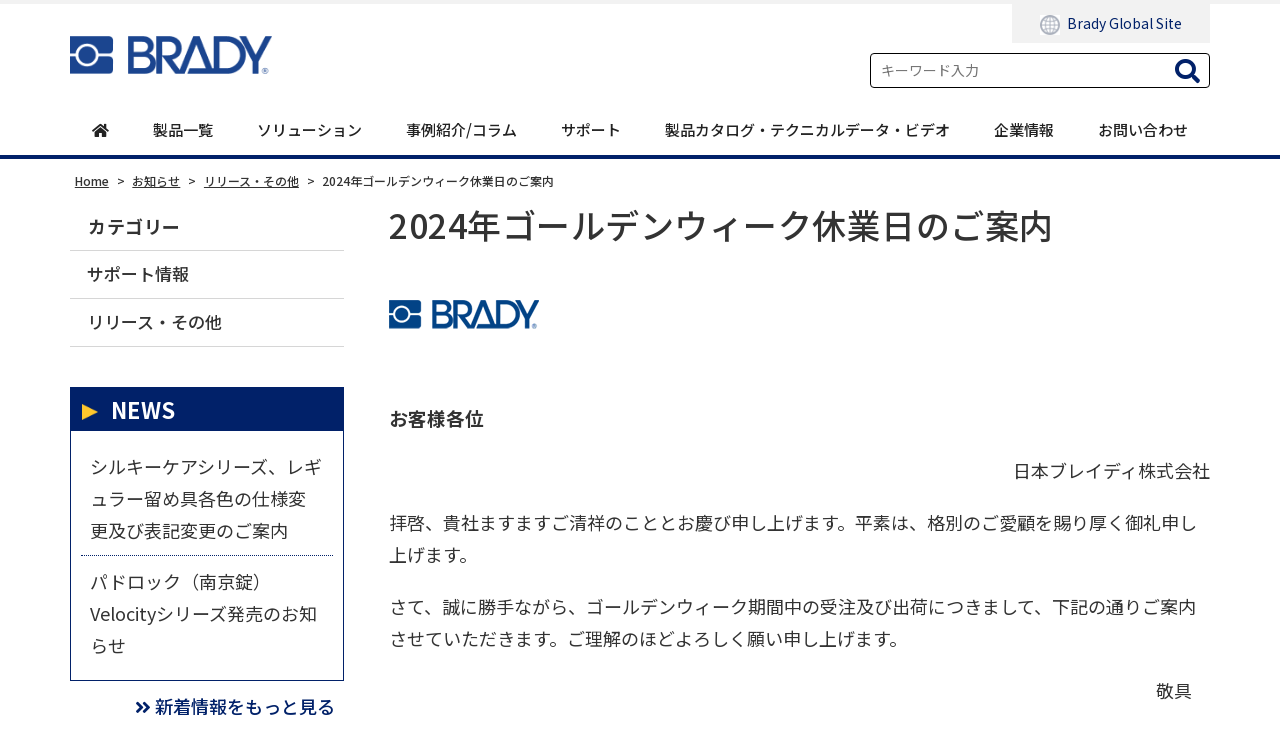

--- FILE ---
content_type: text/html; charset=UTF-8
request_url: https://brady.co.jp/release/gw2024/
body_size: 13540
content:
<!DOCTYPE html>
<html dir="ltr" lang="ja" prefix="og: https://ogp.me/ns#">
<head>
	<!-- Google Tag Manager -->
<script>(function(w,d,s,l,i){w[l]=w[l]||[];w[l].push({'gtm.start':
new Date().getTime(),event:'gtm.js'});var f=d.getElementsByTagName(s)[0],
j=d.createElement(s),dl=l!='dataLayer'?'&l='+l:'';j.async=true;j.src=
'https://www.googletagmanager.com/gtm.js?id='+i+dl;f.parentNode.insertBefore(j,f);
})(window,document,'script','dataLayer','GTM-TC3C4LR9');</script>
<!-- End Google Tag Manager -->
	<meta charset="UTF-8">
	<meta name="viewport" content="width=device-width, initial-scale=1, shrink-to-fit=no">
	<meta name="format-detection" content="telephone=no">
			<meta property="og:site_name" content="日本ブレイディ">
<meta property="og:type" content="article">
<meta property="og:title" content="2024年ゴールデンウィーク休業日のご案内">
<meta property="og:description" content="&nbsp;お客様各位日本ブレイディ株式会社拝啓、貴社ますますご清祥のこととお慶び申し上げます。平素は、格別のご愛顧を賜り厚く御礼申し上げます。さて、誠に勝手ながら、ゴールデンウィーク期間中の受注及び出荷につきまして、下記の通りご案内させていただきます。ご理解 ...">
<meta property="og:url" content="https://brady.co.jp/release/gw2024/">
<meta property="og:image" content="https://brady.co.jp/web/wp-content/themes/brady/images/ogp-logo.png">

<meta property="og:locale" content="ja_JP">
		<link href="https://use.fontawesome.com/releases/v5.6.1/css/all.css" rel="stylesheet">
	<title>2024年ゴールデンウィーク休業日のご案内 | 日本ブレイディ</title>
	<style>img:is([sizes="auto" i], [sizes^="auto," i]) { contain-intrinsic-size: 3000px 1500px }</style>
	
		<!-- All in One SEO 4.9.2 - aioseo.com -->
	<meta name="robots" content="max-image-preview:large" />
	<meta name="author" content="brady-fujisawa"/>
	<link rel="canonical" href="https://brady.co.jp/release/gw2024/" />
	<meta name="generator" content="All in One SEO (AIOSEO) 4.9.2" />

		<script src="//ar.mrc-s.com/web/ar.js" charset="utf-8" data-id="hwnz70" async></script>
<script src="https://form.mrc-s.com/web/mrcform.js" charset="utf-8" data-id="hwnz70" async></script>

<!-- Global site tag (gtag.js) - Google Analytics -->
<script async src="https://www.googletagmanager.com/gtag/js?id=UA-22959100-1"></script>
<script>
 window.dataLayer = window.dataLayer || [];
 function gtag(){dataLayer.push(arguments);}
 gtag('js', new Date());

 gtag('config', 'UA-22959100-1');
</script>

<!-- Global site tag (gtag.js) - Google Analytics -->
<script async src="https://www.googletagmanager.com/gtag/js?id=G-FDRGG08891"></script>
<script>
 window.dataLayer = window.dataLayer || [];
 function gtag(){dataLayer.push(arguments);}
 gtag('js', new Date());

 gtag('config', 'G-FDRGG08891');
</script>
<script>
(function (i, s, o, g, r, a, m) {(i[r] = i[r] || function () { (i[r].q = i[r].q || []).push(arguments) }),(a = s.createElement(o)), (m = s.getElementsByTagName(o)[0]);a.async = 1;a.src = g;m.parentNode.insertBefore(a, m);})(window, document, "script", "//ar.mrc-s.com/web/ar.js", "mrc");
mrc("id", "hwnz70");
mrc("send");
</script>
		<meta property="og:locale" content="ja_JP" />
		<meta property="og:site_name" content="日本ブレイディ |" />
		<meta property="og:type" content="article" />
		<meta property="og:title" content="2024年ゴールデンウィーク休業日のご案内 | 日本ブレイディ" />
		<meta property="og:url" content="https://brady.co.jp/release/gw2024/" />
		<meta property="article:published_time" content="2024-03-29T08:00:49+00:00" />
		<meta property="article:modified_time" content="2024-03-29T08:22:05+00:00" />
		<meta name="twitter:card" content="summary" />
		<meta name="twitter:title" content="2024年ゴールデンウィーク休業日のご案内 | 日本ブレイディ" />
		<script type="application/ld+json" class="aioseo-schema">
			{"@context":"https:\/\/schema.org","@graph":[{"@type":"Article","@id":"https:\/\/brady.co.jp\/release\/gw2024\/#article","name":"2024\u5e74\u30b4\u30fc\u30eb\u30c7\u30f3\u30a6\u30a3\u30fc\u30af\u4f11\u696d\u65e5\u306e\u3054\u6848\u5185 | \u65e5\u672c\u30d6\u30ec\u30a4\u30c7\u30a3","headline":"2024\u5e74\u30b4\u30fc\u30eb\u30c7\u30f3\u30a6\u30a3\u30fc\u30af\u4f11\u696d\u65e5\u306e\u3054\u6848\u5185","author":{"@id":"https:\/\/brady.co.jp\/author\/brady-fujisawa\/#author"},"publisher":{"@id":"https:\/\/brady.co.jp\/#organization"},"image":{"@type":"ImageObject","url":"https:\/\/brady.co.jp\/web\/wp-content\/uploads\/brady-logo-signatures_s.png","@id":"https:\/\/brady.co.jp\/release\/gw2024\/#articleImage","width":150,"height":29,"caption":"BRADY_\u30ed\u30b4S"},"datePublished":"2024-03-29T17:00:49+09:00","dateModified":"2024-03-29T17:22:05+09:00","inLanguage":"ja","mainEntityOfPage":{"@id":"https:\/\/brady.co.jp\/release\/gw2024\/#webpage"},"isPartOf":{"@id":"https:\/\/brady.co.jp\/release\/gw2024\/#webpage"},"articleSection":"\u30ea\u30ea\u30fc\u30b9\u30fb\u305d\u306e\u4ed6"},{"@type":"BreadcrumbList","@id":"https:\/\/brady.co.jp\/release\/gw2024\/#breadcrumblist","itemListElement":[{"@type":"ListItem","@id":"https:\/\/brady.co.jp#listItem","position":1,"name":"\u30db\u30fc\u30e0","item":"https:\/\/brady.co.jp","nextItem":{"@type":"ListItem","@id":"https:\/\/brady.co.jp\/category\/release\/#listItem","name":"\u30ea\u30ea\u30fc\u30b9\u30fb\u305d\u306e\u4ed6"}},{"@type":"ListItem","@id":"https:\/\/brady.co.jp\/category\/release\/#listItem","position":2,"name":"\u30ea\u30ea\u30fc\u30b9\u30fb\u305d\u306e\u4ed6","item":"https:\/\/brady.co.jp\/category\/release\/","nextItem":{"@type":"ListItem","@id":"https:\/\/brady.co.jp\/release\/gw2024\/#listItem","name":"2024\u5e74\u30b4\u30fc\u30eb\u30c7\u30f3\u30a6\u30a3\u30fc\u30af\u4f11\u696d\u65e5\u306e\u3054\u6848\u5185"},"previousItem":{"@type":"ListItem","@id":"https:\/\/brady.co.jp#listItem","name":"\u30db\u30fc\u30e0"}},{"@type":"ListItem","@id":"https:\/\/brady.co.jp\/release\/gw2024\/#listItem","position":3,"name":"2024\u5e74\u30b4\u30fc\u30eb\u30c7\u30f3\u30a6\u30a3\u30fc\u30af\u4f11\u696d\u65e5\u306e\u3054\u6848\u5185","previousItem":{"@type":"ListItem","@id":"https:\/\/brady.co.jp\/category\/release\/#listItem","name":"\u30ea\u30ea\u30fc\u30b9\u30fb\u305d\u306e\u4ed6"}}]},{"@type":"Organization","@id":"https:\/\/brady.co.jp\/#organization","name":"\u65e5\u672cBrady","url":"https:\/\/brady.co.jp\/"},{"@type":"Person","@id":"https:\/\/brady.co.jp\/author\/brady-fujisawa\/#author","url":"https:\/\/brady.co.jp\/author\/brady-fujisawa\/","name":"brady-fujisawa","image":{"@type":"ImageObject","@id":"https:\/\/brady.co.jp\/release\/gw2024\/#authorImage","url":"https:\/\/secure.gravatar.com\/avatar\/5e2d903fff0136aa36172001aee97e83e4d14d416c62d42263bad03cfe6d80ce?s=96&d=mm&r=g","width":96,"height":96,"caption":"brady-fujisawa"}},{"@type":"WebPage","@id":"https:\/\/brady.co.jp\/release\/gw2024\/#webpage","url":"https:\/\/brady.co.jp\/release\/gw2024\/","name":"2024\u5e74\u30b4\u30fc\u30eb\u30c7\u30f3\u30a6\u30a3\u30fc\u30af\u4f11\u696d\u65e5\u306e\u3054\u6848\u5185 | \u65e5\u672c\u30d6\u30ec\u30a4\u30c7\u30a3","inLanguage":"ja","isPartOf":{"@id":"https:\/\/brady.co.jp\/#website"},"breadcrumb":{"@id":"https:\/\/brady.co.jp\/release\/gw2024\/#breadcrumblist"},"author":{"@id":"https:\/\/brady.co.jp\/author\/brady-fujisawa\/#author"},"creator":{"@id":"https:\/\/brady.co.jp\/author\/brady-fujisawa\/#author"},"datePublished":"2024-03-29T17:00:49+09:00","dateModified":"2024-03-29T17:22:05+09:00"},{"@type":"WebSite","@id":"https:\/\/brady.co.jp\/#website","url":"https:\/\/brady.co.jp\/","name":"\u65e5\u672c\u30d6\u30ec\u30a4\u30c7\u30a3","inLanguage":"ja","publisher":{"@id":"https:\/\/brady.co.jp\/#organization"}}]}
		</script>
		<!-- All in One SEO -->

<link rel='stylesheet' id='wp-block-library-css' href='https://brady.co.jp/web/wp-includes/css/dist/block-library/style.min.css' media='all' />
<style id='wp-block-library-theme-inline-css'>
.wp-block-audio :where(figcaption){color:#555;font-size:13px;text-align:center}.is-dark-theme .wp-block-audio :where(figcaption){color:#ffffffa6}.wp-block-audio{margin:0 0 1em}.wp-block-code{border:1px solid #ccc;border-radius:4px;font-family:Menlo,Consolas,monaco,monospace;padding:.8em 1em}.wp-block-embed :where(figcaption){color:#555;font-size:13px;text-align:center}.is-dark-theme .wp-block-embed :where(figcaption){color:#ffffffa6}.wp-block-embed{margin:0 0 1em}.blocks-gallery-caption{color:#555;font-size:13px;text-align:center}.is-dark-theme .blocks-gallery-caption{color:#ffffffa6}:root :where(.wp-block-image figcaption){color:#555;font-size:13px;text-align:center}.is-dark-theme :root :where(.wp-block-image figcaption){color:#ffffffa6}.wp-block-image{margin:0 0 1em}.wp-block-pullquote{border-bottom:4px solid;border-top:4px solid;color:currentColor;margin-bottom:1.75em}.wp-block-pullquote cite,.wp-block-pullquote footer,.wp-block-pullquote__citation{color:currentColor;font-size:.8125em;font-style:normal;text-transform:uppercase}.wp-block-quote{border-left:.25em solid;margin:0 0 1.75em;padding-left:1em}.wp-block-quote cite,.wp-block-quote footer{color:currentColor;font-size:.8125em;font-style:normal;position:relative}.wp-block-quote:where(.has-text-align-right){border-left:none;border-right:.25em solid;padding-left:0;padding-right:1em}.wp-block-quote:where(.has-text-align-center){border:none;padding-left:0}.wp-block-quote.is-large,.wp-block-quote.is-style-large,.wp-block-quote:where(.is-style-plain){border:none}.wp-block-search .wp-block-search__label{font-weight:700}.wp-block-search__button{border:1px solid #ccc;padding:.375em .625em}:where(.wp-block-group.has-background){padding:1.25em 2.375em}.wp-block-separator.has-css-opacity{opacity:.4}.wp-block-separator{border:none;border-bottom:2px solid;margin-left:auto;margin-right:auto}.wp-block-separator.has-alpha-channel-opacity{opacity:1}.wp-block-separator:not(.is-style-wide):not(.is-style-dots){width:100px}.wp-block-separator.has-background:not(.is-style-dots){border-bottom:none;height:1px}.wp-block-separator.has-background:not(.is-style-wide):not(.is-style-dots){height:2px}.wp-block-table{margin:0 0 1em}.wp-block-table td,.wp-block-table th{word-break:normal}.wp-block-table :where(figcaption){color:#555;font-size:13px;text-align:center}.is-dark-theme .wp-block-table :where(figcaption){color:#ffffffa6}.wp-block-video :where(figcaption){color:#555;font-size:13px;text-align:center}.is-dark-theme .wp-block-video :where(figcaption){color:#ffffffa6}.wp-block-video{margin:0 0 1em}:root :where(.wp-block-template-part.has-background){margin-bottom:0;margin-top:0;padding:1.25em 2.375em}
</style>
<style id='classic-theme-styles-inline-css'>
/*! This file is auto-generated */
.wp-block-button__link{color:#fff;background-color:#32373c;border-radius:9999px;box-shadow:none;text-decoration:none;padding:calc(.667em + 2px) calc(1.333em + 2px);font-size:1.125em}.wp-block-file__button{background:#32373c;color:#fff;text-decoration:none}
</style>
<link rel='stylesheet' id='aioseo/css/src/vue/standalone/blocks/table-of-contents/global.scss-css' href='https://brady.co.jp/web/wp-content/plugins/all-in-one-seo-pack/dist/Lite/assets/css/table-of-contents/global.e90f6d47.css' media='all' />
<style id='global-styles-inline-css'>
:root{--wp--preset--aspect-ratio--square: 1;--wp--preset--aspect-ratio--4-3: 4/3;--wp--preset--aspect-ratio--3-4: 3/4;--wp--preset--aspect-ratio--3-2: 3/2;--wp--preset--aspect-ratio--2-3: 2/3;--wp--preset--aspect-ratio--16-9: 16/9;--wp--preset--aspect-ratio--9-16: 9/16;--wp--preset--color--black: #000000;--wp--preset--color--cyan-bluish-gray: #abb8c3;--wp--preset--color--white: #ffffff;--wp--preset--color--pale-pink: #f78da7;--wp--preset--color--vivid-red: #cf2e2e;--wp--preset--color--luminous-vivid-orange: #ff6900;--wp--preset--color--luminous-vivid-amber: #fcb900;--wp--preset--color--light-green-cyan: #7bdcb5;--wp--preset--color--vivid-green-cyan: #00d084;--wp--preset--color--pale-cyan-blue: #8ed1fc;--wp--preset--color--vivid-cyan-blue: #0693e3;--wp--preset--color--vivid-purple: #9b51e0;--wp--preset--gradient--vivid-cyan-blue-to-vivid-purple: linear-gradient(135deg,rgba(6,147,227,1) 0%,rgb(155,81,224) 100%);--wp--preset--gradient--light-green-cyan-to-vivid-green-cyan: linear-gradient(135deg,rgb(122,220,180) 0%,rgb(0,208,130) 100%);--wp--preset--gradient--luminous-vivid-amber-to-luminous-vivid-orange: linear-gradient(135deg,rgba(252,185,0,1) 0%,rgba(255,105,0,1) 100%);--wp--preset--gradient--luminous-vivid-orange-to-vivid-red: linear-gradient(135deg,rgba(255,105,0,1) 0%,rgb(207,46,46) 100%);--wp--preset--gradient--very-light-gray-to-cyan-bluish-gray: linear-gradient(135deg,rgb(238,238,238) 0%,rgb(169,184,195) 100%);--wp--preset--gradient--cool-to-warm-spectrum: linear-gradient(135deg,rgb(74,234,220) 0%,rgb(151,120,209) 20%,rgb(207,42,186) 40%,rgb(238,44,130) 60%,rgb(251,105,98) 80%,rgb(254,248,76) 100%);--wp--preset--gradient--blush-light-purple: linear-gradient(135deg,rgb(255,206,236) 0%,rgb(152,150,240) 100%);--wp--preset--gradient--blush-bordeaux: linear-gradient(135deg,rgb(254,205,165) 0%,rgb(254,45,45) 50%,rgb(107,0,62) 100%);--wp--preset--gradient--luminous-dusk: linear-gradient(135deg,rgb(255,203,112) 0%,rgb(199,81,192) 50%,rgb(65,88,208) 100%);--wp--preset--gradient--pale-ocean: linear-gradient(135deg,rgb(255,245,203) 0%,rgb(182,227,212) 50%,rgb(51,167,181) 100%);--wp--preset--gradient--electric-grass: linear-gradient(135deg,rgb(202,248,128) 0%,rgb(113,206,126) 100%);--wp--preset--gradient--midnight: linear-gradient(135deg,rgb(2,3,129) 0%,rgb(40,116,252) 100%);--wp--preset--font-size--small: 13px;--wp--preset--font-size--medium: 20px;--wp--preset--font-size--large: 36px;--wp--preset--font-size--x-large: 42px;--wp--preset--spacing--20: 0.44rem;--wp--preset--spacing--30: 0.67rem;--wp--preset--spacing--40: 1rem;--wp--preset--spacing--50: 1.5rem;--wp--preset--spacing--60: 2.25rem;--wp--preset--spacing--70: 3.38rem;--wp--preset--spacing--80: 5.06rem;--wp--preset--shadow--natural: 6px 6px 9px rgba(0, 0, 0, 0.2);--wp--preset--shadow--deep: 12px 12px 50px rgba(0, 0, 0, 0.4);--wp--preset--shadow--sharp: 6px 6px 0px rgba(0, 0, 0, 0.2);--wp--preset--shadow--outlined: 6px 6px 0px -3px rgba(255, 255, 255, 1), 6px 6px rgba(0, 0, 0, 1);--wp--preset--shadow--crisp: 6px 6px 0px rgba(0, 0, 0, 1);}:where(.is-layout-flex){gap: 0.5em;}:where(.is-layout-grid){gap: 0.5em;}body .is-layout-flex{display: flex;}.is-layout-flex{flex-wrap: wrap;align-items: center;}.is-layout-flex > :is(*, div){margin: 0;}body .is-layout-grid{display: grid;}.is-layout-grid > :is(*, div){margin: 0;}:where(.wp-block-columns.is-layout-flex){gap: 2em;}:where(.wp-block-columns.is-layout-grid){gap: 2em;}:where(.wp-block-post-template.is-layout-flex){gap: 1.25em;}:where(.wp-block-post-template.is-layout-grid){gap: 1.25em;}.has-black-color{color: var(--wp--preset--color--black) !important;}.has-cyan-bluish-gray-color{color: var(--wp--preset--color--cyan-bluish-gray) !important;}.has-white-color{color: var(--wp--preset--color--white) !important;}.has-pale-pink-color{color: var(--wp--preset--color--pale-pink) !important;}.has-vivid-red-color{color: var(--wp--preset--color--vivid-red) !important;}.has-luminous-vivid-orange-color{color: var(--wp--preset--color--luminous-vivid-orange) !important;}.has-luminous-vivid-amber-color{color: var(--wp--preset--color--luminous-vivid-amber) !important;}.has-light-green-cyan-color{color: var(--wp--preset--color--light-green-cyan) !important;}.has-vivid-green-cyan-color{color: var(--wp--preset--color--vivid-green-cyan) !important;}.has-pale-cyan-blue-color{color: var(--wp--preset--color--pale-cyan-blue) !important;}.has-vivid-cyan-blue-color{color: var(--wp--preset--color--vivid-cyan-blue) !important;}.has-vivid-purple-color{color: var(--wp--preset--color--vivid-purple) !important;}.has-black-background-color{background-color: var(--wp--preset--color--black) !important;}.has-cyan-bluish-gray-background-color{background-color: var(--wp--preset--color--cyan-bluish-gray) !important;}.has-white-background-color{background-color: var(--wp--preset--color--white) !important;}.has-pale-pink-background-color{background-color: var(--wp--preset--color--pale-pink) !important;}.has-vivid-red-background-color{background-color: var(--wp--preset--color--vivid-red) !important;}.has-luminous-vivid-orange-background-color{background-color: var(--wp--preset--color--luminous-vivid-orange) !important;}.has-luminous-vivid-amber-background-color{background-color: var(--wp--preset--color--luminous-vivid-amber) !important;}.has-light-green-cyan-background-color{background-color: var(--wp--preset--color--light-green-cyan) !important;}.has-vivid-green-cyan-background-color{background-color: var(--wp--preset--color--vivid-green-cyan) !important;}.has-pale-cyan-blue-background-color{background-color: var(--wp--preset--color--pale-cyan-blue) !important;}.has-vivid-cyan-blue-background-color{background-color: var(--wp--preset--color--vivid-cyan-blue) !important;}.has-vivid-purple-background-color{background-color: var(--wp--preset--color--vivid-purple) !important;}.has-black-border-color{border-color: var(--wp--preset--color--black) !important;}.has-cyan-bluish-gray-border-color{border-color: var(--wp--preset--color--cyan-bluish-gray) !important;}.has-white-border-color{border-color: var(--wp--preset--color--white) !important;}.has-pale-pink-border-color{border-color: var(--wp--preset--color--pale-pink) !important;}.has-vivid-red-border-color{border-color: var(--wp--preset--color--vivid-red) !important;}.has-luminous-vivid-orange-border-color{border-color: var(--wp--preset--color--luminous-vivid-orange) !important;}.has-luminous-vivid-amber-border-color{border-color: var(--wp--preset--color--luminous-vivid-amber) !important;}.has-light-green-cyan-border-color{border-color: var(--wp--preset--color--light-green-cyan) !important;}.has-vivid-green-cyan-border-color{border-color: var(--wp--preset--color--vivid-green-cyan) !important;}.has-pale-cyan-blue-border-color{border-color: var(--wp--preset--color--pale-cyan-blue) !important;}.has-vivid-cyan-blue-border-color{border-color: var(--wp--preset--color--vivid-cyan-blue) !important;}.has-vivid-purple-border-color{border-color: var(--wp--preset--color--vivid-purple) !important;}.has-vivid-cyan-blue-to-vivid-purple-gradient-background{background: var(--wp--preset--gradient--vivid-cyan-blue-to-vivid-purple) !important;}.has-light-green-cyan-to-vivid-green-cyan-gradient-background{background: var(--wp--preset--gradient--light-green-cyan-to-vivid-green-cyan) !important;}.has-luminous-vivid-amber-to-luminous-vivid-orange-gradient-background{background: var(--wp--preset--gradient--luminous-vivid-amber-to-luminous-vivid-orange) !important;}.has-luminous-vivid-orange-to-vivid-red-gradient-background{background: var(--wp--preset--gradient--luminous-vivid-orange-to-vivid-red) !important;}.has-very-light-gray-to-cyan-bluish-gray-gradient-background{background: var(--wp--preset--gradient--very-light-gray-to-cyan-bluish-gray) !important;}.has-cool-to-warm-spectrum-gradient-background{background: var(--wp--preset--gradient--cool-to-warm-spectrum) !important;}.has-blush-light-purple-gradient-background{background: var(--wp--preset--gradient--blush-light-purple) !important;}.has-blush-bordeaux-gradient-background{background: var(--wp--preset--gradient--blush-bordeaux) !important;}.has-luminous-dusk-gradient-background{background: var(--wp--preset--gradient--luminous-dusk) !important;}.has-pale-ocean-gradient-background{background: var(--wp--preset--gradient--pale-ocean) !important;}.has-electric-grass-gradient-background{background: var(--wp--preset--gradient--electric-grass) !important;}.has-midnight-gradient-background{background: var(--wp--preset--gradient--midnight) !important;}.has-small-font-size{font-size: var(--wp--preset--font-size--small) !important;}.has-medium-font-size{font-size: var(--wp--preset--font-size--medium) !important;}.has-large-font-size{font-size: var(--wp--preset--font-size--large) !important;}.has-x-large-font-size{font-size: var(--wp--preset--font-size--x-large) !important;}
:where(.wp-block-post-template.is-layout-flex){gap: 1.25em;}:where(.wp-block-post-template.is-layout-grid){gap: 1.25em;}
:where(.wp-block-columns.is-layout-flex){gap: 2em;}:where(.wp-block-columns.is-layout-grid){gap: 2em;}
:root :where(.wp-block-pullquote){font-size: 1.5em;line-height: 1.6;}
</style>
<link rel='stylesheet' id='fancybox-css' href='https://brady.co.jp/web/wp-content/plugins/easy-fancybox/fancybox/1.5.4/jquery.fancybox.min.css' media='screen' />
<link rel='stylesheet' id='noto-sans-css' href='https://fonts.googleapis.com/css?family=Noto+Sans+JP%3A400%2C500%2C700&#038;subset=japanese' media='all' />
<link rel='stylesheet' id='style-css' href='https://brady.co.jp/web/wp-content/themes/brady/style.css?202601211322' media='all' />
<link rel='stylesheet' id='custom-css' href='https://brady.co.jp/web/wp-content/themes/brady/custom.css' media='all' />
<script src="https://brady.co.jp/web/wp-includes/js/jquery/jquery.min.js" id="jquery-core-js"></script>
<script src="https://brady.co.jp/web/wp-includes/js/jquery/jquery-migrate.min.js" id="jquery-migrate-js"></script>
<script src="https://brady.co.jp/web/wp-content/themes/brady/js/jquery.matchHeight-min.js" id="matchHeight-js"></script>
<script src="https://brady.co.jp/web/wp-content/themes/brady/js/smartRollover.js" id="smartRollover-js"></script>
<script src="https://brady.co.jp/web/wp-content/themes/brady/js/general.js" id="general-js"></script>
<link rel="icon" href="https://brady.co.jp/web/wp-content/uploads/cropped-favicon-32x32.png" sizes="32x32" />
<link rel="icon" href="https://brady.co.jp/web/wp-content/uploads/cropped-favicon-192x192.png" sizes="192x192" />
<link rel="apple-touch-icon" href="https://brady.co.jp/web/wp-content/uploads/cropped-favicon-180x180.png" />
<meta name="msapplication-TileImage" content="https://brady.co.jp/web/wp-content/uploads/cropped-favicon-270x270.png" />
</head>
<body class="wp-singular post-template-default single single-post postid-25366 single-format-standard wp-embed-responsive wp-theme-brady sidebar-left  metaslider-plugin">
<!-- Google Tag Manager (noscript) -->
<noscript><iframe src="https://www.googletagmanager.com/ns.html?id=GTM-TC3C4LR9"
height="0" width="0" style="display:none;visibility:hidden"></iframe></noscript>
<!-- End Google Tag Manager (noscript) -->
	<div id="wrapper" class="wrapper">
	<header id="header" class="site-header header-custom">
	<div class="header-main">
		<div class="container">
			<p class="site-logo">
	<a href="https://brady.co.jp"><img src="https://brady.co.jp/web/wp-content/uploads/BradyLogoNew.png" alt="日本ブレイディ株式会社"></a>
</p>
			<div class="header-right">
				<div class="global-site-link">
					<a href="https://www.brady.co.uk/landing-pages/global-landing-page" target="_blank"><img src="https://brady.co.jp/web/wp-content/themes/brady/images/common/icon_globalsite.png" alt="Brady Global Site">Brady Global Site</a>
				</div>
				<form method="get" class="searchform" action="https://brady.co.jp/">
				  <input type="text" placeholder="キーワード入力" name="s" class="searchfield" value="" />
				  <input type="submit" value="&#xf002;" alt="検索" title="検索" class="searchsubmit fas">
				</form>

			</div>
				<button class="btn-hamburger" type="button" data-toggle="collapse" data-target=".mobilenav-overlay">
		<span class="btn-hamburger-icon">
			<span class="icon-bar"></span>
			<span class="icon-bar"></span>
			<span class="icon-bar"></span>
		</span>
		<span class="btn-hamburger-name">MENU</span>
	</button>
	<nav id="mobilenav" class="mobilenav mobilenav-overlay" role="navigation" itemscope itemtype="http://www.schema.org/SiteNavigationElement">
		<ul id="menu-mobile" class="menu"><li id="menu-item-784" class="menu-item menu-item-type-post_type menu-item-object-page menu-item-home menu-item-784"><a href="https://brady.co.jp/">ホーム</a></li>
<li id="menu-item-6440" class="menu-item menu-item-type-post_type menu-item-object-page menu-item-6440"><a href="https://brady.co.jp/%e6%a4%9c%e7%b4%a2/">フリーワード検索</a></li>
<li id="menu-item-5734" class="menu-item menu-item-type-custom menu-item-object-custom menu-item-has-children menu-item-5734"><a href="/products/">製品一覧</a>
<ul class="sub-menu">
	<li id="menu-item-5735" class="menu-item menu-item-type-custom menu-item-object-custom menu-item-5735"><a href="/labels/">ラベル</a></li>
	<li id="menu-item-5738" class="menu-item menu-item-type-taxonomy menu-item-object-products-cat menu-item-5738"><a href="https://brady.co.jp/products/printers/">ラベルプリンター</a></li>
	<li id="menu-item-26918" class="menu-item menu-item-type-taxonomy menu-item-object-products-cat menu-item-26918"><a href="https://brady.co.jp/products/labeler/">ラベル自動貼付機</a></li>
	<li id="menu-item-27232" class="menu-item menu-item-type-taxonomy menu-item-object-products-cat menu-item-27232"><a href="https://brady.co.jp/products/barcode/">バーコードリーダー</a></li>
	<li id="menu-item-5739" class="menu-item menu-item-type-taxonomy menu-item-object-products-cat menu-item-5739"><a href="https://brady.co.jp/products/software/">ソフトウエア</a></li>
	<li id="menu-item-26920" class="menu-item menu-item-type-taxonomy menu-item-object-products-cat menu-item-26920"><a href="https://brady.co.jp/products/sdk/">ソフトウェア開発キット（SDK）</a></li>
	<li id="menu-item-5741" class="menu-item menu-item-type-taxonomy menu-item-object-products-cat menu-item-5741"><a href="https://brady.co.jp/products/loto/">ロックアウトタグアウト</a></li>
	<li id="menu-item-5742" class="menu-item menu-item-type-taxonomy menu-item-object-products-cat menu-item-5742"><a href="https://brady.co.jp/products/sign/">フロアーテープ</a></li>
	<li id="menu-item-5743" class="menu-item menu-item-type-taxonomy menu-item-object-products-cat menu-item-5743"><a href="https://brady.co.jp/products/absorbents/">吸着材</a></li>
	<li id="menu-item-5736" class="menu-item menu-item-type-taxonomy menu-item-object-products-cat menu-item-5736"><a href="https://brady.co.jp/products/pdcwrist-health/">PDC医療用リストバンド</a></li>
	<li id="menu-item-5737" class="menu-item menu-item-type-taxonomy menu-item-object-products-cat menu-item-5737"><a href="https://brady.co.jp/products/pdcwristentertainment/">PDCイベント用リストバンド</a></li>
</ul>
</li>
<li id="menu-item-2037" class="menu-item menu-item-type-post_type menu-item-object-page menu-item-has-children menu-item-2037"><a href="https://brady.co.jp/solution/">ソリューション</a>
<ul class="sub-menu">
	<li id="menu-item-23521" class="menu-item menu-item-type-post_type menu-item-object-page menu-item-23521"><a href="https://brady.co.jp/solution/ivf/">不妊治療現場向けラベルシステム</a></li>
	<li id="menu-item-23522" class="menu-item menu-item-type-post_type menu-item-object-page menu-item-23522"><a href="https://brady.co.jp/solution/infection/">感染症対策ソリューション</a></li>
	<li id="menu-item-23523" class="menu-item menu-item-type-post_type menu-item-object-page menu-item-23523"><a href="https://brady.co.jp/solution/cryopreservation/">凍結保存用検体管理システム</a></li>
	<li id="menu-item-23524" class="menu-item menu-item-type-post_type menu-item-object-page menu-item-23524"><a href="https://brady.co.jp/solution/brandsecurity/">改ざん防止ラベル（ブランドプロテクション）</a></li>
	<li id="menu-item-23527" class="menu-item menu-item-type-post_type menu-item-object-page menu-item-23527"><a href="https://brady.co.jp/solution/absorbents/">高性能吸着材</a></li>
	<li id="menu-item-5750" class="menu-item menu-item-type-post_type menu-item-object-page menu-item-5750"><a href="https://brady.co.jp/solution/diecut/">高精度抜き打ち加工（ダイカット）</a></li>
</ul>
</li>
<li id="menu-item-26921" class="menu-item menu-item-type-custom menu-item-object-custom menu-item-has-children menu-item-26921"><a href="https://brady.co.jp/column/">事例紹介/コラム</a>
<ul class="sub-menu">
	<li id="menu-item-23526" class="menu-item menu-item-type-post_type menu-item-object-page menu-item-23526"><a href="https://brady.co.jp/?page_id=3578">フロアサイン</a></li>
	<li id="menu-item-23525" class="menu-item menu-item-type-post_type menu-item-object-page menu-item-23525"><a href="https://brady.co.jp/?page_id=2193">入退場管理　RFIDシステム（リストバンド）　豊岡演劇祭2019</a></li>
	<li id="menu-item-23528" class="menu-item menu-item-type-post_type menu-item-object-page menu-item-23528"><a href="https://brady.co.jp/?page_id=23201">リストバンドで入退場管理　早稲田大学際2022</a></li>
</ul>
</li>
<li id="menu-item-2036" class="menu-item menu-item-type-post_type menu-item-object-page menu-item-2036"><a href="https://brady.co.jp/support/">サポート</a></li>
<li id="menu-item-5754" class="menu-item menu-item-type-post_type menu-item-object-page menu-item-has-children menu-item-5754"><a href="https://brady.co.jp/catalog_data/">製品カタログ・テクニカルデータ・ビデオ</a>
<ul class="sub-menu">
	<li id="menu-item-5755" class="menu-item menu-item-type-post_type menu-item-object-page menu-item-5755"><a href="https://brady.co.jp/catalog_data/tds/">テクニカルデータシート（TDS）</a></li>
	<li id="menu-item-23520" class="menu-item menu-item-type-post_type menu-item-object-page menu-item-23520"><a href="https://brady.co.jp/catalog_data/labelsize/">ラベルサイズ表＆製品カタログ・パンフレット（PDF）</a></li>
	<li id="menu-item-5756" class="menu-item menu-item-type-post_type menu-item-object-page menu-item-5756"><a href="https://brady.co.jp/catalog_data/movielibrary/">ビデオライブラリ</a></li>
</ul>
</li>
<li id="menu-item-5744" class="menu-item menu-item-type-post_type menu-item-object-page menu-item-has-children menu-item-5744"><a href="https://brady.co.jp/about-brady/">企業情報</a>
<ul class="sub-menu">
	<li id="menu-item-5745" class="menu-item menu-item-type-post_type menu-item-object-page menu-item-5745"><a href="https://brady.co.jp/about-brady/history/">ブレイディの歴史</a></li>
	<li id="menu-item-5746" class="menu-item menu-item-type-post_type menu-item-object-page menu-item-5746"><a href="https://brady.co.jp/about-brady/profile/">会社概要</a></li>
	<li id="menu-item-5748" class="menu-item menu-item-type-post_type menu-item-object-page menu-item-5748"><a href="https://brady.co.jp/about-brady/office/">国内・海外拠点</a></li>
	<li id="menu-item-5747" class="menu-item menu-item-type-post_type menu-item-object-page menu-item-5747"><a href="https://brady.co.jp/about-brady/environment/">品質・環境方針（ISO）</a></li>
	<li id="menu-item-5752" class="menu-item menu-item-type-post_type menu-item-object-page menu-item-5752"><a href="https://brady.co.jp/about-brady/manufacture/">製造体制</a></li>
	<li id="menu-item-24132" class="menu-item menu-item-type-post_type menu-item-object-page menu-item-24132"><a href="https://brady.co.jp/about-brady/recruit/">採用情報</a></li>
</ul>
</li>
<li id="menu-item-791" class="menu-item menu-item-type-post_type menu-item-object-page menu-item-791"><a href="https://brady.co.jp/contact/">お問い合わせ</a></li>
<li id="menu-item-2034" class="menu-item menu-item-type-post_type menu-item-object-page menu-item-2034"><a href="https://brady.co.jp/terms/">利用規約</a></li>
<li id="menu-item-793" class="menu-item menu-item-type-post_type menu-item-object-page menu-item-793"><a href="https://brady.co.jp/privacypolicy2019/">プライバシーポリシー旧</a></li>
<li id="menu-item-2033" class="menu-item menu-item-type-post_type menu-item-object-page menu-item-2033"><a href="https://brady.co.jp/cookie/">クッキー使用について</a></li>
<li id="menu-item-5793" class="menu-item menu-item-type-taxonomy menu-item-object-category current-post-ancestor current-menu-parent current-post-parent menu-item-5793"><a href="https://brady.co.jp/category/release/">リリース・その他</a></li>
<li id="menu-item-5794" class="menu-item menu-item-type-taxonomy menu-item-object-category menu-item-5794"><a href="https://brady.co.jp/category/support/">サポート情報</a></li>
</ul>					<button class="btn-close" type="button" data-target=".mobilenav-overlay">Close</button>
			</nav>
		</div>
	</div>
	<div class="globalnav-wrap">
		<div class="container">
		<nav id="globalnav" class="globalnav" role="navigation">
	<ul class="menu">
		<li id="menu-item-23554" class="menu-item menu-item-type-post_type menu-item-object-page menu-item-home menu-item-23554"><a href="https://brady.co.jp/"><i class="fas fa-home"></i></a></li>
<li id="menu-item-23481" class="menu-item menu-item-type-custom menu-item-object-custom menu-item-has-children menu-item-23481"><a href="/products/">製品一覧</a>
<ul class="sub-menu">
	<li id="menu-item-23482" class="menu-item menu-item-type-custom menu-item-object-custom menu-item-23482"><a href="/labels/">ラベル</a></li>
	<li id="menu-item-23483" class="menu-item menu-item-type-taxonomy menu-item-object-products-cat menu-item-23483"><a href="https://brady.co.jp/products/printers/">ラベルプリンター</a></li>
	<li id="menu-item-26764" class="menu-item menu-item-type-taxonomy menu-item-object-products-cat menu-item-26764"><a href="https://brady.co.jp/products/labeler/">ラベル自動貼付機</a></li>
	<li id="menu-item-27234" class="menu-item menu-item-type-taxonomy menu-item-object-products-cat menu-item-27234"><a href="https://brady.co.jp/products/barcode/">バーコードリーダー</a></li>
	<li id="menu-item-23484" class="menu-item menu-item-type-taxonomy menu-item-object-products-cat menu-item-23484"><a href="https://brady.co.jp/products/software/">ソフトウエア</a></li>
	<li id="menu-item-26483" class="menu-item menu-item-type-custom menu-item-object-custom menu-item-26483"><a href="https://brady.co.jp/cortexdecoder/">ソフトウェア開発キット（SDK）</a></li>
	<li id="menu-item-23486" class="menu-item menu-item-type-taxonomy menu-item-object-products-cat menu-item-23486"><a href="https://brady.co.jp/products/loto/">ロックアウトタグアウト</a></li>
	<li id="menu-item-23487" class="menu-item menu-item-type-taxonomy menu-item-object-products-cat menu-item-23487"><a href="https://brady.co.jp/products/sign/">フロアーテープ</a></li>
	<li id="menu-item-23488" class="menu-item menu-item-type-taxonomy menu-item-object-products-cat menu-item-23488"><a href="https://brady.co.jp/products/absorbents/">吸着材</a></li>
	<li id="menu-item-23489" class="menu-item menu-item-type-taxonomy menu-item-object-products-cat menu-item-23489"><a href="https://brady.co.jp/products/pdcwrist-health/">PDC医療用リストバンド</a></li>
	<li id="menu-item-23490" class="menu-item menu-item-type-taxonomy menu-item-object-products-cat menu-item-23490"><a href="https://brady.co.jp/products/pdcwristentertainment/">PDCイベント用リストバンド</a></li>
	<li id="menu-item-28116" class="menu-item menu-item-type-taxonomy menu-item-object-products-cat menu-item-28116"><a href="https://brady.co.jp/products/otheprod/">その他製品</a></li>
</ul>
</li>
<li id="menu-item-23491" class="menu-item menu-item-type-post_type menu-item-object-page menu-item-has-children menu-item-23491"><a href="https://brady.co.jp/solution/">ソリューション</a>
<ul class="sub-menu">
	<li id="menu-item-23508" class="menu-item menu-item-type-post_type menu-item-object-page menu-item-23508"><a href="https://brady.co.jp/solution/ivf/">不妊治療現場向けラベルシステム</a></li>
	<li id="menu-item-23509" class="menu-item menu-item-type-post_type menu-item-object-page menu-item-23509"><a href="https://brady.co.jp/solution/infection/">感染症対策ソリューション</a></li>
	<li id="menu-item-23510" class="menu-item menu-item-type-post_type menu-item-object-page menu-item-23510"><a href="https://brady.co.jp/solution/cryopreservation/">凍結保存用検体管理システム</a></li>
	<li id="menu-item-23511" class="menu-item menu-item-type-post_type menu-item-object-page menu-item-23511"><a href="https://brady.co.jp/solution/brandsecurity/">改ざん防止ラベル（ブランドプロテクション）</a></li>
	<li id="menu-item-23515" class="menu-item menu-item-type-post_type menu-item-object-page menu-item-23515"><a href="https://brady.co.jp/solution/absorbents/">高性能吸着材</a></li>
	<li id="menu-item-23493" class="menu-item menu-item-type-post_type menu-item-object-page menu-item-23493"><a href="https://brady.co.jp/solution/diecut/">高精度抜き打ち加工（ダイカット）</a></li>
</ul>
</li>
<li id="menu-item-26509" class="menu-item menu-item-type-custom menu-item-object-custom menu-item-26509"><a href="https://brady.co.jp/column/">事例紹介/コラム</a></li>
<li id="menu-item-23497" class="menu-item menu-item-type-post_type menu-item-object-page menu-item-23497"><a href="https://brady.co.jp/support/">サポート</a></li>
<li id="menu-item-23498" class="menu-item menu-item-type-post_type menu-item-object-page menu-item-has-children menu-item-23498"><a href="https://brady.co.jp/catalog_data/">製品カタログ・テクニカルデータ・ビデオ</a>
<ul class="sub-menu">
	<li id="menu-item-23499" class="menu-item menu-item-type-post_type menu-item-object-page menu-item-23499"><a href="https://brady.co.jp/catalog_data/tds/">テクニカルデータシート（TDS）</a></li>
	<li id="menu-item-23507" class="menu-item menu-item-type-post_type menu-item-object-page menu-item-23507"><a href="https://brady.co.jp/catalog_data/labelsize/">ラベルサイズ表＆製品カタログ・パンフレット（PDF）</a></li>
	<li id="menu-item-23500" class="menu-item menu-item-type-post_type menu-item-object-page menu-item-23500"><a href="https://brady.co.jp/catalog_data/movielibrary/">ビデオライブラリ</a></li>
</ul>
</li>
<li id="menu-item-23501" class="menu-item menu-item-type-post_type menu-item-object-page menu-item-has-children menu-item-23501"><a href="https://brady.co.jp/about-brady/">企業情報</a>
<ul class="sub-menu">
	<li id="menu-item-23503" class="menu-item menu-item-type-post_type menu-item-object-page menu-item-23503"><a href="https://brady.co.jp/about-brady/history/">ブレイディの歴史</a></li>
	<li id="menu-item-23504" class="menu-item menu-item-type-post_type menu-item-object-page menu-item-23504"><a href="https://brady.co.jp/about-brady/profile/">会社概要</a></li>
	<li id="menu-item-23495" class="menu-item menu-item-type-post_type menu-item-object-page menu-item-23495"><a href="https://brady.co.jp/about-brady/manufacture/">製造体制</a></li>
	<li id="menu-item-23506" class="menu-item menu-item-type-post_type menu-item-object-page menu-item-23506"><a href="https://brady.co.jp/about-brady/office/">国内・海外拠点</a></li>
	<li id="menu-item-23505" class="menu-item menu-item-type-post_type menu-item-object-page menu-item-23505"><a href="https://brady.co.jp/about-brady/environment/">品質・環境方針（ISO）</a></li>
	<li id="menu-item-24130" class="menu-item menu-item-type-post_type menu-item-object-page menu-item-24130"><a href="https://brady.co.jp/about-brady/recruit/">採用情報</a></li>
</ul>
</li>
<li id="menu-item-23502" class="menu-item menu-item-type-post_type menu-item-object-page menu-item-23502"><a href="https://brady.co.jp/contact/">お問い合わせ</a></li>
			</ul>
</nav>		</div>
	</div>
</header>
<div id="content" class="site-content">
<div class="breadcrumb-wrap">
	<div class="container">
		<div class="breadcrumb bcn-nav-xt" xmlns:v="http://rdf.data-vocabulary.org/#">
		<span property="itemListElement" typeof="ListItem"><a property="item" typeof="WebPage" title="日本ブレイディへ移動" href="https://brady.co.jp" class="home"><span property="name">Home</span></a><meta property="position" content="1"></span> &gt; <span property="itemListElement" typeof="ListItem"><a property="item" typeof="WebPage" title="お知らせへ移動" href="https://brady.co.jp/news/" class="post-root post post-post"><span property="name">お知らせ</span></a><meta property="position" content="2"></span> &gt; <span property="itemListElement" typeof="ListItem"><a property="item" typeof="WebPage" title="リリース・その他のカテゴリーアーカイブへ移動" href="https://brady.co.jp/category/release/" class="taxonomy category"><span property="name">リリース・その他</span></a><meta property="position" content="3"></span> &gt; <span property="itemListElement" typeof="ListItem"><span property="name">2024年ゴールデンウィーク休業日のご案内</span><meta property="position" content="4"></span>		</div>
	</div>
</div>
<div class="container">
	<main id="main" class="site-main">
					<article id="post-25366" class="contents-single post-25366 post type-post status-publish format-standard category-release">
			<div class="post-content">
				<h1 class="entry-title post-title">2024年ゴールデンウィーク休業日のご案内</h1>
				<div class="entry-content">
					<p><img decoding="async" class="alignnone wp-image-21864 size-full" src="https://brady.co.jp/web/wp-content/uploads/brady-logo-signatures_s.png" alt="BRADY_ロゴS" width="150" height="29"></p>
<p>&nbsp;</p>
<p><strong><span style="font-size: 14pt;">お客様各位</span></strong></p>
<p style="text-align: right;">日本ブレイディ株式会社</p>
<p>拝啓、貴社ますますご清祥のこととお慶び申し上げます。平素は、格別のご愛顧を賜り厚く御礼申し上げます。</p>
<p>さて、誠に勝手ながら、ゴールデンウィーク期間中の受注及び出荷につきまして、下記の通りご案内させていただきます。ご理解のほどよろしく願い申し上げます。</p>
<p style="text-align: right;">敬具　</p>
<p style="text-align: center;"><strong>記</strong></p>
<p style="text-align: center;"><span style="font-size: 14pt;"><strong>GW休業期間： 2024年 4月27日（土）～　2024年 5月6日（月）</strong></span></p>
<p style="text-align: center;"><span style="font-size: 14pt;"><strong>業務開始：2024年 5月7日（火）より通常業務<br />
</strong></span></p>
<p style="text-align: center;"><strong><span style="font-size: 14pt;">GW期間前の最終受入：2024年4月25日（木）</span></strong></p>
<p style="text-align: center;">※やむを得ず26日（金）になる場合は、午前中指定必須でお願いいたします。</p>
<p>&nbsp;</p>
<p style="text-align: left;">期間前後は各地方の道路混雑が予想されますので、お早目の配送ご手配・ご協力のほどよろしくお願い申し上げます。</p>
<p>&nbsp;</p>
<p style="text-align: right;">以上</p>
				</div>
			</div>
								</article>
						<nav class="pager">
	<ul>
		<li class="previous-post"><a href="https://brady.co.jp/release/zebra20240315/" rel="prev">前の記事へ</a></li>
		<li class="next-post"><a href="https://brady.co.jp/release/new_cortex_20240520/" rel="next">次の記事へ</a></li>
	</ul>
</nav>		</main>
	<aside id="sidebar" class="sidebar">


<div class="sidebar-local-menu">
	<h3 class="sidebar-local-menu-heading">
		<span>
			<a href="https://brady.co.jp/news">カテゴリー</a>
		</span>
	</h3>
	<div class="sidebar-local-menu-body">
		<ul>
			<li class="cat-item cat-item-4"><a href="https://brady.co.jp/category/support/">サポート情報</a>
</li>
	<li class="cat-item cat-item-1"><a href="https://brady.co.jp/category/release/">リリース・その他</a>
</li>
		</ul>
	</div>
</div>
<div class="sidebar-recent-post">
	<div class="frame">
	<h3>NEWS</h3>
	<ul>
			<li>
				<a href="https://brady.co.jp/release/slkycr_20260115/">シルキーケアシリーズ、レギュラー留め具各色の仕様変更及び表記変更のご案内</a>
		</li>
	
	
			<li>
				<a href="https://brady.co.jp/release/padlock_v_20260105/">パドロック（南京錠）Velocityシリーズ発売のお知らせ</a>
		</li>
	
	
		</ul>
	</div>
	<p class="morelist"><a href="/news/"><i class="fas fa-angle-double-right"></i>新着情報をもっと見る</a></p>
</div>
<div id="sidebar-widget-1" class="sidebar-widget">
<div id="widget_sp_image-3" class="widget widget_sp_image"><a href="https://brady.co.jp/cortexdecoder/" target="_blank" class="widget_sp_image-image-link"><img width="800" height="340" alt="CORTEX DECORDER" class="attachment-full aligncenter" style="max-width: 100%;" src="https://brady.co.jp/web/wp-content/uploads/cortexdecoder_soft_bnr_800340.jpg" /></a></div><div id="block-3" class="widget widget_block widget_media_image">
<div class="wp-block-image"><figure class="aligncenter size-full"><a href="https://brady.co.jp/oripita-landing/"><img loading="lazy" decoding="async" width="550" height="250" src="https://brady.co.jp/web/wp-content/uploads/ORI_bnr550250.png" alt="" class="wp-image-26506"/></a></figure></div>
</div><div id="block-4" class="widget widget_block"></div><div id="widget_sp_image-4" class="widget widget_sp_image"><a href="/catalog_data/" target="_self" class="widget_sp_image-image-link"><img width="550" height="141" alt="カタログデータ" class="attachment-full aligncenter" style="max-width: 100%;" src="https://brady.co.jp/web/wp-content/uploads/sidebar_btn_catalog.png" /></a></div><div id="widget_sp_image-5" class="widget widget_sp_image"><a href="/contact/" target="_self" class="widget_sp_image-image-link"><img width="550" height="141" alt="お問合せ" class="attachment-full aligncenter" style="max-width: 100%;" src="https://brady.co.jp/web/wp-content/uploads/sidebar_btn_contact.png" /></a></div><div id="widget_sp_image-6" class="widget widget_sp_image"><a href="https://www.setondirect.jp/" target="_blank" class="widget_sp_image-image-link"><img width="550" height="220" alt="SETONオンラインショップ" class="attachment-full aligncenter" style="max-width: 100%;" src="https://brady.co.jp/web/wp-content/uploads/sidebar_bnr_seton2.png" /></a></div></div>


</aside>
</div>
</div>
<div class="breadcrumb-wrap">
	<div class="container">
		<div class="breadcrumb bcn-nav-xt" xmlns:v="http://rdf.data-vocabulary.org/#">
		<span property="itemListElement" typeof="ListItem"><a property="item" typeof="WebPage" title="日本ブレイディへ移動" href="https://brady.co.jp" class="home"><span property="name">Home</span></a><meta property="position" content="1"></span> &gt; <span property="itemListElement" typeof="ListItem"><a property="item" typeof="WebPage" title="お知らせへ移動" href="https://brady.co.jp/news/" class="post-root post post-post"><span property="name">お知らせ</span></a><meta property="position" content="2"></span> &gt; <span property="itemListElement" typeof="ListItem"><a property="item" typeof="WebPage" title="リリース・その他のカテゴリーアーカイブへ移動" href="https://brady.co.jp/category/release/" class="taxonomy category"><span property="name">リリース・その他</span></a><meta property="position" content="3"></span> &gt; <span property="itemListElement" typeof="ListItem"><span property="name">2024年ゴールデンウィーク休業日のご案内</span><meta property="position" content="4"></span>		</div>
	</div>
</div>
<footer id="footer" class="site-footer has-footer-contact" role="contentinfo">
	<div class="footer-contact-wrapper">
	<div class="container">
		<div class="footer-contact">
						<h3 class="footer-contact-heading">
				下記よりお気軽にお問合せください							</h3>
						<div class="footer-contact-body has-company-tel has-company-fax">
				<div class="footer-contact-column footer-contact-catalog">
					<p>
						<a href="https://brady.co.jp/catalog_data/">
							<img src="https://brady.co.jp/web/wp-content/themes/brady/images/common/icon_footer_catalog.png" alt="">
							<span>カタログデータ</span>
						</a>
					</p>
				</div>
				<div class="footer-contact-column footer-contact-mail">
					<p>
						<a href="https://brady.co.jp/contact/">
						<img src="https://brady.co.jp/web/wp-content/themes/brady/images/common/icon_footer_mail.png" alt="">
						<span>お問合せ</span>
						</a>
					</p>
				</div>
								<div class="footer-contact-column contact-tel">
										<p class="tel-label">お電話でのお問合せはこちら</p>
										<p class="tel-number">
						<i class="fas fa-phone"></i><span class="tel">042-655-2531</span>
					</p>
										<p class="tel-reception">平日9時～17時30分まで</p>
									</div>
							</div>
		</div>
	</div>
</div>
		<div class="footer-main">
		<div class="container">
			<div class="footer-main-row">
				<div class="footer-information">
	<h4 class="company-name">日本ブレイディ株式会社</h4>
	<div class="company-address">
	<span class="company-postcode">〒192-0012</span>
	東京都八王子市左入町652-1<br />
LOGIPLACE八王子 1F・4F</div>
	
	<p class="company-tel">TEL：<span class="tel">042-655-2531</span></p>

	<p class="company-fax">FAX：<span>042-655-2556</span></p>

</div>				<div class="footernav-wrap">
	<div class="footernav1 footernav">
	<ul id="menu-footer1" class="menu"><li id="menu-item-551" class="menu-item menu-item-type-post_type menu-item-object-page menu-item-home menu-item-551"><a href="https://brady.co.jp/">ホーム</a></li>
<li id="menu-item-5924" class="menu-item menu-item-type-custom menu-item-object-custom menu-item-has-children menu-item-5924"><a href="/products/">製品一覧</a>
<ul class="sub-menu">
	<li id="menu-item-5896" class="menu-item menu-item-type-custom menu-item-object-custom menu-item-5896"><a href="/labels/">ラベル</a></li>
	<li id="menu-item-5890" class="menu-item menu-item-type-taxonomy menu-item-object-products-cat menu-item-5890"><a href="https://brady.co.jp/products/printers/">ラベルプリンター</a></li>
	<li id="menu-item-26765" class="menu-item menu-item-type-taxonomy menu-item-object-products-cat menu-item-26765"><a href="https://brady.co.jp/products/labeler/">ラベル自動貼付機</a></li>
	<li id="menu-item-27240" class="menu-item menu-item-type-taxonomy menu-item-object-products-cat menu-item-27240"><a href="https://brady.co.jp/products/barcode/">バーコードリーダー</a></li>
	<li id="menu-item-5891" class="menu-item menu-item-type-taxonomy menu-item-object-products-cat menu-item-5891"><a href="https://brady.co.jp/products/software/">ソフトウエア</a></li>
	<li id="menu-item-26493" class="menu-item menu-item-type-post_type menu-item-object-products menu-item-26493"><a href="https://brady.co.jp/products/sdk/cortexdecoder/">高性能バーコードスキャナー開発キット　CORTEX DECODER</a></li>
	<li id="menu-item-5893" class="menu-item menu-item-type-taxonomy menu-item-object-products-cat menu-item-5893"><a href="https://brady.co.jp/products/loto/">ロックアウトタグアウト</a></li>
	<li id="menu-item-5894" class="menu-item menu-item-type-taxonomy menu-item-object-products-cat menu-item-5894"><a href="https://brady.co.jp/products/sign/">フロアーテープ</a></li>
	<li id="menu-item-5895" class="menu-item menu-item-type-taxonomy menu-item-object-products-cat menu-item-5895"><a href="https://brady.co.jp/products/absorbents/">吸着材</a></li>
	<li id="menu-item-5888" class="menu-item menu-item-type-taxonomy menu-item-object-products-cat menu-item-5888"><a href="https://brady.co.jp/products/pdcwrist-health/">PDC医療用リストバンド</a></li>
	<li id="menu-item-5889" class="menu-item menu-item-type-taxonomy menu-item-object-products-cat menu-item-5889"><a href="https://brady.co.jp/products/pdcwristentertainment/">PDCイベント用リストバンド</a></li>
</ul>
</li>
</ul>	</div>
	<div class="footernav2 footernav">
	<ul id="menu-footer2" class="menu"><li id="menu-item-3203" class="menu-item menu-item-type-post_type menu-item-object-page menu-item-3203"><a href="https://brady.co.jp/solution/">ソリューション</a></li>
<li id="menu-item-26239" class="menu-item menu-item-type-custom menu-item-object-custom menu-item-26239"><a href="https://brady.co.jp/column/">事例紹介/コラム</a></li>
<li id="menu-item-3207" class="menu-item menu-item-type-post_type menu-item-object-page menu-item-3207"><a href="https://brady.co.jp/support/">サポート</a></li>
<li id="menu-item-3204" class="menu-item menu-item-type-post_type menu-item-object-page menu-item-3204"><a href="https://brady.co.jp/technique/">加工技術</a></li>
<li id="menu-item-20500" class="menu-item menu-item-type-post_type menu-item-object-page menu-item-20500"><a href="https://brady.co.jp/catalog_data/">製品カタログ・テクニカルデータ・ビデオ</a></li>
<li id="menu-item-3206" class="menu-item menu-item-type-post_type menu-item-object-page menu-item-3206"><a href="https://brady.co.jp/about-brady/">企業情報</a></li>
<li id="menu-item-3205" class="menu-item menu-item-type-post_type menu-item-object-page menu-item-3205"><a href="https://brady.co.jp/contact/">お問い合わせ</a></li>
<li id="menu-item-2307" class="menu-item menu-item-type-post_type menu-item-object-page current_page_parent menu-item-2307"><a href="https://brady.co.jp/news/">お知らせ</a></li>
<li id="menu-item-5925" class="menu-item menu-item-type-custom menu-item-object-custom menu-item-5925"><a target="_blank" href="https://www.setondirect.jp/">オンラインショップ</a></li>
</ul>	</div>
	<div class="footernav3 footernav">
	<ul id="menu-footer3" class="menu"><li id="menu-item-2291" class="menu-item menu-item-type-post_type menu-item-object-page menu-item-2291"><a href="https://brady.co.jp/terms/">利用規約</a></li>
<li id="menu-item-21155" class="menu-item menu-item-type-post_type menu-item-object-page menu-item-21155"><a href="https://brady.co.jp/privacypolicy2021/">プライバシーポリシー</a></li>
<li id="menu-item-2293" class="menu-item menu-item-type-post_type menu-item-object-page menu-item-2293"><a href="https://brady.co.jp/cookie/">クッキー使用について</a></li>
<li id="menu-item-20542" class="menu-item menu-item-type-post_type menu-item-object-page menu-item-20542"><a href="https://brady.co.jp/sitemap/">サイトマップ</a></li>
</ul>	</div>
</div>			</div>
		</div>
	</div>
	<div class="footer-copyright">
	<div class="container">
				<a href="https://brady.co.jp"><small class="copyright">Copyright © 2021 Nippon Brady K.K. All Rights Reserved.</small></a>
			</div>
</div></footer>
<div class="pagetop"><a href="#wrapper"><i class="fas fa-angle-up"></i></a></div>
</div>
<script type="speculationrules">
{"prefetch":[{"source":"document","where":{"and":[{"href_matches":"\/*"},{"not":{"href_matches":["\/web\/wp-*.php","\/web\/wp-admin\/*","\/web\/wp-content\/uploads\/*","\/web\/wp-content\/*","\/web\/wp-content\/plugins\/*","\/web\/wp-content\/themes\/brady\/*","\/*\\?(.+)"]}},{"not":{"selector_matches":"a[rel~=\"nofollow\"]"}},{"not":{"selector_matches":".no-prefetch, .no-prefetch a"}}]},"eagerness":"conservative"}]}
</script>
		<script>
			function dnd_cf7_generateUUIDv4() {
				const bytes = new Uint8Array(16);
				crypto.getRandomValues(bytes);
				bytes[6] = (bytes[6] & 0x0f) | 0x40; // version 4
				bytes[8] = (bytes[8] & 0x3f) | 0x80; // variant 10
				const hex = Array.from(bytes, b => b.toString(16).padStart(2, "0")).join("");
				return hex.replace(/^(.{8})(.{4})(.{4})(.{4})(.{12})$/, "$1-$2-$3-$4-$5");
			}

			document.addEventListener("DOMContentLoaded", function() {
				if ( ! document.cookie.includes("wpcf7_guest_user_id")) {
					document.cookie = "wpcf7_guest_user_id=" + dnd_cf7_generateUUIDv4() + "; path=/; max-age=" + (12 * 3600) + "; samesite=Lax";
				}
			});
		</script>
	<script>
  if(jQuery('.wpcf7').length){
    var wpcf7Elm = document.querySelector( '.wpcf7' );
    wpcf7Elm.addEventListener( 'wpcf7mailsent', function( event ) {
     location.replace('https://brady.co.jp/thanks_contact');
   }, false );
  }
</script>
<script src="https://brady.co.jp/web/wp-includes/js/comment-reply.min.js" id="comment-reply-js" async="async" data-wp-strategy="async"></script>
<script type="module"  src="https://brady.co.jp/web/wp-content/plugins/all-in-one-seo-pack/dist/Lite/assets/table-of-contents.95d0dfce.js" id="aioseo/js/src/vue/standalone/blocks/table-of-contents/frontend.js-js"></script>
<script src="https://brady.co.jp/web/wp-content/plugins/easy-fancybox/vendor/purify.min.js" id="fancybox-purify-js"></script>
<script id="jquery-fancybox-js-extra">
/* <![CDATA[ */
var efb_i18n = {"close":"Close","next":"Next","prev":"Previous","startSlideshow":"Start slideshow","toggleSize":"Toggle size"};
/* ]]> */
</script>
<script src="https://brady.co.jp/web/wp-content/plugins/easy-fancybox/fancybox/1.5.4/jquery.fancybox.min.js" id="jquery-fancybox-js"></script>
<script id="jquery-fancybox-js-after">
/* <![CDATA[ */
var fb_timeout, fb_opts={'autoScale':true,'showCloseButton':true,'margin':20,'pixelRatio':'false','centerOnScroll':true,'enableEscapeButton':true,'overlayShow':true,'hideOnOverlayClick':true,'minVpHeight':320,'disableCoreLightbox':'true','enableBlockControls':'true','fancybox_openBlockControls':'true' };
if(typeof easy_fancybox_handler==='undefined'){
var easy_fancybox_handler=function(){
jQuery([".nolightbox","a.wp-block-file__button","a.pin-it-button","a[href*='pinterest.com\/pin\/create']","a[href*='facebook.com\/share']","a[href*='twitter.com\/share']"].join(',')).addClass('nofancybox');
jQuery('a.fancybox-close').on('click',function(e){e.preventDefault();jQuery.fancybox.close()});
/* IMG */
						var unlinkedImageBlocks=jQuery(".wp-block-image > img:not(.nofancybox,figure.nofancybox>img)");
						unlinkedImageBlocks.wrap(function() {
							var href = jQuery( this ).attr( "src" );
							return "<a href='" + href + "'></a>";
						});
var fb_IMG_select=jQuery('a[href*=".jpg" i]:not(.nofancybox,li.nofancybox>a,figure.nofancybox>a),area[href*=".jpg" i]:not(.nofancybox),a[href*=".jpeg" i]:not(.nofancybox,li.nofancybox>a,figure.nofancybox>a),area[href*=".jpeg" i]:not(.nofancybox),a[href*=".png" i]:not(.nofancybox,li.nofancybox>a,figure.nofancybox>a),area[href*=".png" i]:not(.nofancybox),a[href*=".webp" i]:not(.nofancybox,li.nofancybox>a,figure.nofancybox>a),area[href*=".webp" i]:not(.nofancybox),a[href*=".gif" i]:not(.nofancybox,li.nofancybox>a,figure.nofancybox>a),area[href*=".gif" i]:not(.nofancybox)');
fb_IMG_select.addClass('fancybox image');
var fb_IMG_sections=jQuery('.gallery,.wp-block-gallery,.tiled-gallery,.wp-block-jetpack-tiled-gallery,.ngg-galleryoverview,.ngg-imagebrowser,.nextgen_pro_blog_gallery,.nextgen_pro_film,.nextgen_pro_horizontal_filmstrip,.ngg-pro-masonry-wrapper,.ngg-pro-mosaic-container,.nextgen_pro_sidescroll,.nextgen_pro_slideshow,.nextgen_pro_thumbnail_grid,.tiled-gallery');
fb_IMG_sections.each(function(){jQuery(this).find(fb_IMG_select).attr('rel','gallery-'+fb_IMG_sections.index(this));});
jQuery('a.fancybox,area.fancybox,.fancybox>a').each(function(){jQuery(this).fancybox(jQuery.extend(true,{},fb_opts,{'transition':'elastic','transitionIn':'elastic','easingIn':'easeOutBack','transitionOut':'elastic','easingOut':'easeInBack','opacity':false,'hideOnContentClick':false,'titleShow':true,'titlePosition':'over','titleFromAlt':true,'showNavArrows':true,'enableKeyboardNav':true,'cyclic':false,'mouseWheel':'true'}))});
};};
jQuery(easy_fancybox_handler);jQuery(document).on('post-load',easy_fancybox_handler);
/* ]]> */
</script>
<script src="https://brady.co.jp/web/wp-content/plugins/easy-fancybox/vendor/jquery.easing.min.js" id="jquery-easing-js"></script>
<script src="https://brady.co.jp/web/wp-content/plugins/easy-fancybox/vendor/jquery.mousewheel.min.js" id="jquery-mousewheel-js"></script>
</body>
</html>

--- FILE ---
content_type: text/css
request_url: https://brady.co.jp/web/wp-content/themes/brady/style.css?202601211322
body_size: 18145
content:
.clearfix::after,.contents-archive article::after,.faq-question::after,.faq-answer::after,.row::after,.container::after{display:block;clear:both;content:""}html,body,div,span,object,iframe,h1,h2,h3,h4,h5,h6,p,blockquote,pre,abbr,address,cite,code,del,dfn,em,img,ins,kbd,q,samp,small,strong,sub,sup,var,b,i,dl,dt,dd,ol,ul,li,fieldset,form,label,legend,table,caption,tbody,tfoot,thead,tr,th,td,article,aside,canvas,details,figcaption,figure,footer,header,hgroup,menu,nav,section,summary,time,mark,audio,video{margin:0;padding:0;border:0;outline:0;font-size:100%;vertical-align:baseline;background:rgba(0,0,0,0)}body{line-height:1}article,aside,details,figcaption,figure,footer,header,hgroup,menu,nav,section{display:block}nav ul{list-style:none}blockquote,q{quotes:none}blockquote:before,blockquote:after,q:before,q:after{content:"";content:none}a{margin:0;padding:0;font-size:100%;vertical-align:baseline;background:rgba(0,0,0,0)}ins{background-color:#ff9;color:#000;text-decoration:none}mark{background-color:#ff9;color:#000;font-style:italic;font-weight:bold}del{text-decoration:line-through}abbr[title],dfn[title]{border-bottom:1px dotted;cursor:help}table{border-collapse:collapse;border-spacing:0}hr{display:block;height:1px;border:0;border-top:1px solid #ccc;margin:1em 0;padding:0}input,select{vertical-align:middle}*,*::before,*::after{box-sizing:border-box}html{font-family:sans-serif;font-size:62.5%;line-height:1.15;-webkit-text-size-adjust:100%;-webkit-tap-highlight-color:rgba(0,0,0,0)}article,aside,figcaption,figure,footer,header,hgroup,main,nav,section{display:block}body{margin:0;font-family:"Noto Sans JP",-apple-system,BlinkMacSystemFont,"Segoe UI",Roboto,"Helvetica Neue",Arial,sans-serif,"Apple Color Emoji","Segoe UI Emoji","Segoe UI Symbol";font-size:1.4rem;font-weight:400;line-height:1.8;color:#333;text-align:left;background-color:#fff}@media(min-width: 992px){body{font-size:1.8rem}}@media print{body{width:1100px;transform:scale(0.8);-moz-transform:scale(0.8);-webkit-transform:scale(0.8);transform-origin:0 0}}[tabindex="-1"]:focus{outline:0 !important}hr{overflow:visible;position:relative;z-index:11;clear:both;box-sizing:content-box;margin:0 auto 16px;height:0;border:solid #d6d6d6;border-width:1px 0 0}a{transition:all .3s ease}a:hover{transition:all .3s ease}img{width:auto\9 ;max-width:100%;height:auto;border:0;vertical-align:top;-ms-interpolation-mode:bicubic}a img{background:#fff;transition:all .3s ease}a img:hover{opacity:.7;transition:all .3s ease}figure{margin:0}abbr[title],abbr[data-original-title]{text-decoration:underline;-webkit-text-decoration:underline dotted;text-decoration:underline dotted;cursor:help;border-bottom:0;-webkit-text-decoration-skip-ink:none;text-decoration-skip-ink:none}address{margin-bottom:1rem;font-style:normal;line-height:inherit}blockquote{margin:0 0 1rem}b,strong{font-weight:bolder}small{font-size:80%}sub,sup{position:relative;font-size:75%;line-height:0;vertical-align:baseline}sub{bottom:-0.25em}sup{top:-0.5em}pre,code,kbd,samp{font-family:SFMono-Regular,Menlo,Monaco,Consolas,"Liberation Mono","Courier New",monospace;font-size:1em}pre{margin-top:0;margin-bottom:1rem;overflow:auto}figure{margin:0 0 1rem}img{vertical-align:middle;border-style:none}svg{overflow:hidden;vertical-align:middle}table{border-collapse:collapse}caption{text-align:left;caption-side:bottom}th{text-align:inherit}label{display:inline-block}button{border-radius:0}button:focus{outline:1px dotted;outline:5px auto -webkit-focus-ring-color}input,button,select,optgroup,textarea{margin:0;font-family:inherit;font-size:inherit;line-height:inherit}button,input{overflow:visible}button,select{text-transform:none}button,[type=button],[type=reset],[type=submit]{-webkit-appearance:button}button::-moz-focus-inner,[type=button]::-moz-focus-inner,[type=reset]::-moz-focus-inner,[type=submit]::-moz-focus-inner{padding:0;border-style:none}input[type=radio],input[type=checkbox]{box-sizing:border-box;padding:0}input[type=date],input[type=time],input[type=datetime-local],input[type=month]{-webkit-appearance:listbox}textarea{overflow:auto;resize:vertical}fieldset{min-width:0;padding:0;margin:0;border:0}legend{display:block;width:100%;max-width:100%;padding:0;margin-bottom:.5rem;font-size:1.5rem;line-height:inherit;color:inherit;white-space:normal}progress{vertical-align:baseline}[type=number]::-webkit-inner-spin-button,[type=number]::-webkit-outer-spin-button{height:auto}[type=search]{outline-offset:-2px;-webkit-appearance:none}[type=search]::-webkit-search-decoration{-webkit-appearance:none}::-webkit-file-upload-button{font:inherit;-webkit-appearance:button}output{display:inline-block}summary{display:list-item;cursor:pointer}template{display:none}[hidden]{display:none !important}a{color:#012169;text-decoration:underline;transition:all .2s ease-in-out}@media(prefers-reduced-motion: reduce){a{transition:none}}a:hover{color:#00091d;text-decoration:none;transition:all .2s ease-in-out}@media(prefers-reduced-motion: reduce){a:hover{transition:none}}a:not([href]):not([tabindex]){color:inherit;text-decoration:none}a:not([href]):not([tabindex]):hover,a:not([href]):not([tabindex]):focus{color:inherit;text-decoration:none}a:not([href]):not([tabindex]):focus{outline:0}a.btn-red,a.btn-green,a.btn-outline-red,a.btn-outline-green{position:relative;display:block;max-width:568px;display:block;margin:0 auto !important;padding:13px 50px 13px 10px !important;width:80%;border-radius:10px !important;text-align:center;text-decoration:none;font-size:20px;font-weight:700;line-height:1.5;box-shadow:0 6px 6px -6px rgba(0,0,0,.3)}a.btn-red:after,a.btn-green:after,a.btn-outline-red:after,a.btn-outline-green:after{content:"";position:absolute;right:20px;top:50%;display:block;font-size:2rem;font-weight:700;font-family:"Font Awesome 5 Free";transform:translateY(-50%)}a.btn-red{border:1px solid #dd0001 !important;background:#dd0001 !important;color:#fff !important}a.btn-red:hover{background:#fff !important;color:#dd0001 !important}a.btn-green{border:1px solid #2eaa46 !important;background:#2eaa46 !important;color:#fff !important}a.btn-green:hover{background:#fff !important;color:#2eaa46 !important}a.btn-outline-red{border:1px solid #dd0001 !important;background:#fff !important;color:#dd0001 !important}a.btn-outline-red:hover{background:#dd0001 !important;color:#fff !important}a.btn-outline-green{border:1px solid #2eaa46 !important;background:#fff !important;color:#2eaa46 !important}a.btn-outline-green:hover{background:#2eaa46 !important;color:#fff !important}h1,h2,h3,h4,h5,h6{position:relative;color:inherit;font-style:normal;font-weight:700;line-height:1.4;letter-spacing:.5px}.page-title,.post-title,.archive-title{margin:0 0 48px;padding:0;font-size:2.8rem;font-weight:500;color:#333;line-height:1.3}@media(min-width: 768px){.page-title,.post-title,.archive-title{font-size:3.4rem}}.h2,.post-content h2,.contents-archive-products h2{margin:60px 0 20px;padding:.3em .8em .3em 1.7em;background:url(images/common/icon_h2.png) no-repeat .5em .75em;background-size:21px auto;background-color:#012169;font-size:2.2rem;font-weight:500;color:#fff;line-height:1.3}@media(min-width: 768px){.h2,.post-content h2,.contents-archive-products h2{font-size:2.8rem}}.h3,.post-content h3,.contents-archive-products h3{position:relative;margin:40px 0 20px;padding:.5em 0 .5em .7em;border-left:9px solid #012169;font-size:2rem;font-weight:700;color:#012169;line-height:1.5;letter-spacing:.1px}@media(min-width: 768px){.h3,.post-content h3,.contents-archive-products h3{font-size:2.4rem}}.h4,.post-content h4,.contents-archive-products h4{margin:30px 0 20px;padding:0 0 0;border-bottom:1px solid #ffc72c;font-size:1.8rem;font-weight:700;color:#012169;line-height:1.66;letter-spacing:.1px}@media(min-width: 768px){.h4,.post-content h4,.contents-archive-products h4{font-size:2.2rem}}.h5,.post-content h5,.contents-archive-products h5{margin:25px 0 20px;padding:1em;border:2px dotted #012169;font-size:1.6rem;font-weight:700;color:#333;line-height:1.5}@media(min-width: 768px){.h5,.post-content h5,.contents-archive-products h5{font-size:1.8rem}}.h6,.post-content h6,.contents-archive-products h6{margin:20px 0 20px;font-size:1.4rem;font-weight:700;color:#012169;line-height:1.6}@media(min-width: 768px){.h6,.post-content h6,.contents-archive-products h6{font-size:1.8rem}}.h6 a,.post-content h6 a,.contents-archive-products h6 a{position:relative;display:inline-block;padding:0 0 0 1.3em;color:#012169;text-decoration:underline}.h6 a:hover,.post-content h6 a:hover,.contents-archive-products h6 a:hover{color:#012169;text-decoration:none}.h6 a:before,.post-content h6 a:before,.contents-archive-products h6 a:before{content:"";position:absolute;top:.3em;left:0;display:inline-block;width:20px;height:20px;background:url(images/common/icon_caret_right.png) no-repeat left;background-size:auto 15px;line-height:1}.list-style1{margin-left:.2em}.list-style1 li{padding:0 0 0 1.5em;background:url(images/common/icon_caret_right.png) no-repeat left 7px;background-size:auto 14px;color:#012169;text-decoration:none;list-style:none}.contents-archive-products ul li{padding:0 0 0 1.5em;background:url(images/common/icon_caret_right.png) no-repeat left 7px;background-size:auto 14px;color:#012169;text-decoration:none;list-style:none}.post-content ul li{padding:0 0 0 1.5em;background:url(images/common/icon_caret_right.png) no-repeat left 7px;background-size:auto 14px;color:#012169;text-decoration:none;list-style:none}.contents-page-lp .section-title{text-align:center;font-weight:700;margin:0 0 2em;font-size:20px}@media(min-width: 768px){.contents-page-lp .section-title{font-size:25px}}@media(min-width: 992px){.contents-page-lp .section-title{font-size:35px}}@media(min-width: 1200px){.contents-page-lp .section-title{font-size:45px}}.contents-page-lp .section-title.-white{color:#fff}.contents-page-lp .text-blue{color:#0166ca}.contents-page-lp .text-blue.-br{display:block}.contents-page-lp h3{margin:60px 0 20px;padding:.5em .8em .5em 1.7em;background:url(images/common/icon_lp_h3.png) no-repeat .7em .8em;background-size:6px auto;background-color:#012169;font-weight:500;color:#fff;line-height:1.3;font-size:1.6rem}@media(min-width: 768px){.contents-page-lp h3{font-size:2rem;background-size:10px auto}}@media(min-width: 992px){.contents-page-lp h3{font-size:2.4rem}}@media(min-width: 1200px){.contents-page-lp h3{font-size:3rem}}.contents-page-lp h4{position:relative;margin:40px 0 20px;padding:.5em 0 .5em .7em;border-left:9px solid #012169;font-size:2rem;font-weight:700;color:#012169;line-height:1.5;letter-spacing:.1px}@media(min-width: 768px){.contents-page-lp h4{font-size:2.4rem}}.contents-page-lp h5{margin:0 0 .5em;font-weight:700;color:#0166ca;font-size:1.6rem}@media(min-width: 768px){.contents-page-lp h5{font-size:1.8rem}}@media(min-width: 992px){.contents-page-lp h5{font-size:2rem}}@media(min-width: 1200px){.contents-page-lp h5{font-size:2.3rem}}.contents-page-lp p{margin:0 0 1em}.link-app tr{display:flex;flex-wrap:wrap;justify-content:center}.link-app td{width:auto !important;text-align:center}.link-app td img{width:auto;max-height:70px}@media(min-width: 768px){.link-app td img{max-height:80px}}@media(min-width: 992px){.link-app td img{max-height:90px}}@media(min-width: 1200px){.link-app td img{max-height:100px}}p{margin-top:20px}ul{list-style-type:disc}ol{list-style-type:decimal}ul,ol{list-style-position:outside;margin-top:20px;margin-left:1.5em}ul{margin-left:.2em}li{margin-top:10px}ul ul,ul ol,ol ul,ol ol{margin-top:0;margin-left:1.5em}dl{margin-top:20px}dt{margin-top:20px;font-weight:700}dd{margin-top:10px}blockquote,q{quotes:none;-webkit-hyphens:none;hyphens:none}blockquote:before,blockquote:after,q:before,q:after{content:"";content:none}blockquote{margin-top:30px;padding:15px;border-left:6px solid #012169;background:#f7f7f7;color:#767676}blockquote p{margin:0}blockquote cite{color:#555}pre{overflow:auto;white-space:pre-wrap;word-wrap:break-word}.table-scroll{overflow-x:auto}.table-scroll th,.table-scroll td{white-space:nowrap}.table-scroll-sp-only{overflow:auto}.table-scroll-sp-only th,.table-scroll-sp-only td{white-space:normal}@media(max-width: 767.98px){.table-scroll-sp-only{overflow-x:auto}.table-scroll-sp-only th,.table-scroll-sp-only td{white-space:nowrap}}.table-scroll::-webkit-scrollbar,.table-scroll-br-none::-webkit-scrollbar,.table-scroll-sp-only::-webkit-scrollbar{height:5px}.table-scroll::-webkit-scrollbar-track,.table-scroll-br-none::-webkit-scrollbar,.table-scroll-sp-only::-webkit-scrollbar{background:#f1f1f1}.table-scroll::-webkit-scrollbar-thumb,.table-scroll-br-none::-webkit-scrollbar,.table-scroll-sp-only::-webkit-scrollbar{background:#bcbcbc}table{display:table;margin-top:40px;padding:0;min-width:100%;width:100%;border-collapse:collapse;border-spacing:0}th,td{padding:0 .5em 1em;white-space:normal;word-wrap:break-word;vertical-align:top}@media(min-width: 768px){th,td{font-size:1.6rem}}th img,td img{width:100%}th{vertical-align:top;text-align:left;font-weight:500}thead th,thead td{background:inherit;color:inherit;font-size:inherit;font-weight:700}tfoot th,tfoot td{background:inherit;color:inherit;font-size:inherit;font-weight:700}table.box{display:table}table.box th,table.box td{padding:16px;background:#f7f7f7}th.gray,td.gray{background:#f7f7f7}th.beige,td.beige{background:#fff8ec}table.table-20-80,table.table-30-70,table.table-40-60,table.table-50-50,table.table-60-40,table.table-70-30,table.table-80-20,table.table-33-33-33{margin-left:-1em;margin-right:-1em;width:auto !important;min-width:100% !important}table.table-20-80 th,table.table-20-80 td,table.table-30-70 th,table.table-30-70 td,table.table-40-60 th,table.table-40-60 td,table.table-50-50 th,table.table-50-50 td,table.table-60-40 th,table.table-60-40 td,table.table-70-30 th,table.table-70-30 td,table.table-80-20 th,table.table-80-20 td,table.table-33-33-33 th,table.table-33-33-33 td{padding:0 1em 1em}table.table-20-80 h1:first-child,table.table-20-80 h2:first-child,table.table-20-80 h3:first-child,table.table-20-80 h4:first-child,table.table-20-80 h5:first-child,table.table-20-80 h6:first-child,table.table-20-80 p:first-child,table.table-30-70 h1:first-child,table.table-30-70 h2:first-child,table.table-30-70 h3:first-child,table.table-30-70 h4:first-child,table.table-30-70 h5:first-child,table.table-30-70 h6:first-child,table.table-30-70 p:first-child,table.table-40-60 h1:first-child,table.table-40-60 h2:first-child,table.table-40-60 h3:first-child,table.table-40-60 h4:first-child,table.table-40-60 h5:first-child,table.table-40-60 h6:first-child,table.table-40-60 p:first-child,table.table-50-50 h1:first-child,table.table-50-50 h2:first-child,table.table-50-50 h3:first-child,table.table-50-50 h4:first-child,table.table-50-50 h5:first-child,table.table-50-50 h6:first-child,table.table-50-50 p:first-child,table.table-60-40 h1:first-child,table.table-60-40 h2:first-child,table.table-60-40 h3:first-child,table.table-60-40 h4:first-child,table.table-60-40 h5:first-child,table.table-60-40 h6:first-child,table.table-60-40 p:first-child,table.table-70-30 h1:first-child,table.table-70-30 h2:first-child,table.table-70-30 h3:first-child,table.table-70-30 h4:first-child,table.table-70-30 h5:first-child,table.table-70-30 h6:first-child,table.table-70-30 p:first-child,table.table-80-20 h1:first-child,table.table-80-20 h2:first-child,table.table-80-20 h3:first-child,table.table-80-20 h4:first-child,table.table-80-20 h5:first-child,table.table-80-20 h6:first-child,table.table-80-20 p:first-child,table.table-33-33-33 h1:first-child,table.table-33-33-33 h2:first-child,table.table-33-33-33 h3:first-child,table.table-33-33-33 h4:first-child,table.table-33-33-33 h5:first-child,table.table-33-33-33 h6:first-child,table.table-33-33-33 p:first-child{margin-top:0}table.table-20-80 th:first-child,table.table-20-80 td:first-child{width:20% !important}table.table-20-80 th:last-child,table.table-20-80 td:last-child{width:80% !important}table.table-30-70 th:first-child,table.table-30-70 td:first-child{width:30% !important}table.table-30-70 th:last-child,table.table-30-70 td:last-child{width:70% !important}table.table-40-60 th:first-child,table.table-40-60 td:first-child{width:40% !important}table.table-40-60 th:last-child,table.table-40-60 td:last-child{width:60% !important}table.table-50-50 th,table.table-50-50 td{width:50% !important}table.table-60-40 th:first-child,table.table-60-40 td:first-child{width:60% !important}table.table-60-40 th:last-child,table.table-60-40 td:last-child{width:40% !important}table.table-70-30 th:first-child,table.table-70-30 td:first-child{width:70% !important}table.table-70-30 th:last-child,table.table-70-30 td:last-child{width:30% !important}table.table-80-20 th:first-child,table.table-80-20 td:first-child{width:80% !important}table.table-80-20 th:last-child,table.table-80-20 td:last-child{width:20% !important}table.table-33-33-33 th,table.table-33-33-33 td{width:33.3333% !important}table.tate{width:100%}@media(max-width: 767.98px){table.tate{margin-left:0 !important;margin-right:0 !important}table.tate th,table.tate td{display:block;padding:0 0 1em;width:100% !important}table.tate th:first-child,table.tate th:last-child,table.tate td:first-child,table.tate td:last-child{width:100% !important}}table.hyou{margin-left:0;margin-right:0;border-bottom:1px solid #d6d6d6;background:#fff}table.hyou th,table.hyou td{padding:.5em;border:solid #d6d6d6;border-width:1px 1px 0}.mce-content-body table{margin-left:0 !important;margin-right:0 !important;border-collapse:separate !important;border-spacing:2px !important}.mce-content-body table,.mce-content-body th,.mce-content-body td,.mce-content-body caption{border:1px dashed #bbb !important}.mce-content-body table.hyou{border:1px solid #d6d6d6 !important;border-collapse:collapse !important;border-spacing:0 !important}.mce-content-body table.hyou th,.mce-content-body table.hyou td{border:1px solid #d6d6d6 !important}caption{margin:0 0 8px;background:rgba(0,0,0,0);color:inherit;font-size:inherit;font-weight:bold;text-align:left}.table-striped tr:nth-child(even) th,.table-striped tr:nth-child(even) td{background:#e9ecef}.container{position:relative;width:100%;margin-right:auto;margin-left:auto;padding-left:10px;padding-right:10px}@media(min-width: 576px){.container{padding-left:0px;padding-right:0px}}@media(min-width: 576px){.container{max-width:540px}}@media(min-width: 768px){.container{max-width:748px}}@media(min-width: 992px){.container{max-width:960px}}@media(min-width: 1200px){.container{max-width:1140px}}.gutter{padding-left:16px;padding-right:16px}.row{margin-left:-16px;margin-right:-16px}[class*=col-]{display:block;position:relative;float:left;width:100%;min-height:1px}.col-1{width:8.3333333333%}.col-2{width:16.6666666667%}.col-3{width:25%}.col-4{width:33.3333333333%}.col-5{width:41.6666666667%}.col-6{width:50%}.col-7{width:58.3333333333%}.col-8{width:66.6666666667%}.col-9{width:75%}.col-10{width:83.3333333333%}.col-11{width:91.6666666667%}.col-12{width:100%}@media(min-width: 576px){.col-sm-1{width:8.3333333333%}.col-sm-2{width:16.6666666667%}.col-sm-3{width:25%}.col-sm-4{width:33.3333333333%}.col-sm-5{width:41.6666666667%}.col-sm-6{width:50%}.col-sm-7{width:58.3333333333%}.col-sm-8{width:66.6666666667%}.col-sm-9{width:75%}.col-sm-10{width:83.3333333333%}.col-sm-11{width:91.6666666667%}.col-sm-12{width:100%}}@media(min-width: 768px){.col-md-1{width:8.3333333333%}.col-md-2{width:16.6666666667%}.col-md-3{width:25%}.col-md-4{width:33.3333333333%}.col-md-5{width:41.6666666667%}.col-md-6{width:50%}.col-md-7{width:58.3333333333%}.col-md-8{width:66.6666666667%}.col-md-9{width:75%}.col-md-10{width:83.3333333333%}.col-md-11{width:91.6666666667%}.col-md-12{width:100%}}@media(min-width: 992px){.col-lg-1{width:8.3333333333%}.col-lg-2{width:16.6666666667%}.col-lg-3{width:25%}.col-lg-4{width:33.3333333333%}.col-lg-5{width:41.6666666667%}.col-lg-6{width:50%}.col-lg-7{width:58.3333333333%}.col-lg-8{width:66.6666666667%}.col-lg-9{width:75%}.col-lg-10{width:83.3333333333%}.col-lg-11{width:91.6666666667%}.col-lg-12{width:100%}}@media(min-width: 1200px){.col-xl-1{width:8.3333333333%}.col-xl-2{width:16.6666666667%}.col-xl-3{width:25%}.col-xl-4{width:33.3333333333%}.col-xl-5{width:41.6666666667%}.col-xl-6{width:50%}.col-xl-7{width:58.3333333333%}.col-xl-8{width:66.6666666667%}.col-xl-9{width:75%}.col-xl-10{width:83.3333333333%}.col-xl-11{width:91.6666666667%}.col-xl-12{width:100%}}.breadcrumb-wrap{padding-top:15px;padding-bottom:15px}.breadcrumb{list-style:none;font-size:1.2rem;font-weight:500;line-height:1.2;color:li;color-display:inline-block}.breadcrumb a{color:#333;text-decoration:underline}.breadcrumb a:hover{color:#333;text-decoration:none}.bcn-nav-xt span{margin:0 .2em}.pagination{margin-top:24px;margin-bottom:24px;text-align:center}.pagination span{display:inline-block;padding:.5em 1em;border:1px solid #d6d6d6;border-radius:.25rem}.pagination a{display:inline-block;padding:.5em 1em;border:1px solid #d6d6d6;border-radius:.25rem;color:#012169;text-decoration:none}.pagination a:hover{border-color:#012169;background:#012169;color:#fff !important}.pagination .page-numbers{padding:.5em 1em;border:1px solid #d6d6d6;border-radius:.25rem;color:#666;text-decoration:none}.pagination .current{padding:.5em 1em;border:1px solid #012169;border-radius:.25rem;background:#012169;color:#fff !important;font-weight:700}.pagination.first a,.pagination.previous a,.pagination.next a,.pagination.last a{border:1px solid #d6d6d6;border-radius:.25rem}.pager{margin:24px 24px}.pager ul{padding-left:0;margin:20px 0;text-align:center;list-style:none;line-height:1}.pager .previous-post,.pager .next-post{display:inline-block;margin:0}.pager .previous-post a,.pager .next-post a{display:inline-block;padding:10px 12px;background-color:#fff;border:1px solid #d6d6d6;border-radius:.25rem;text-decoration:none;color:#012169}.pager .previous-post a:hover,.pager .next-post a:hover{border-color:#012169;background:#012169;color:#fff}.site-header{position:relative;z-index:9999;width:100%;border-top:4px solid #f2f2f2;background:#fff;transition:all .3s ease-in-out 0s}.topbar{display:none;height:0}@media(min-width: 992px){.topbar{display:block;height:auto;background:#f7f7f7}}.site-description{float:left;margin:0;padding:8px 0;font-size:1.2rem;font-weight:normal}.header-main{position:relative}.site-header .site-logo{display:block;float:left;margin:24px 0;padding:0 0;line-height:1.3;font-weight:700}.site-header .site-logo a{display:block;text-decoration:none;color:#444}.site-header .site-logo a:hover{text-decoration:none;color:#444}.site-header .site-logo{font-size:2rem}@media(min-width: 768px){.site-header .site-logo{margin:30px 0;font-size:2.6rem}}@media(min-width: 992px){.site-header .site-logo{font-size:2.6rem}}.site-header .site-logo img{max-width:202px}@media(min-width: 768px){.site-header .site-logo img{max-width:202px}}@media(min-width: 992px){.site-header .site-logo img{max-width:202px}}.header-right{float:right;width:340px}.header-right input{padding:4px 1em;border:1px solid #000;border-radius:4px}.header-right .searchform{position:relative}.header-right .searchfield{font-size:14px;width:100%;margin:0;padding:4px 10px;border:solid 1px #000;border-radius:4px;background-color:#fff}.header-right .searchsubmit{font-family:"Font Awesome 5 Free";font-size:1.4em;position:absolute;top:50%;right:10px;padding:0;cursor:pointer;color:#012169;border:none;background:rgba(0,0,0,0);transform:translateY(-50%)}.header-right .searchsubmit:hover{opacity:.6}.global-site-link{margin:0 0 10px;text-align:right;font-size:1.4rem}.global-site-link a{display:inline-block;padding:.5em 2em;background:#f2f2f2;text-decoration:none}.global-site-link a:hover{text-decoration:none}.global-site-link img{margin:0 .5em 0 0;width:20px}.header-info{display:none;position:absolute;top:50%;right:10px;transform:translateY(-50%)}@media(min-width: 992px){.header-info{display:block}}.header-contact p{margin:0;list-style:none;line-height:1}.header-contact .header-contact-tel{display:block;margin:0;font-size:2.8rem;font-weight:bold}.header-contact .header-contact-tel .tel-num{position:relative}.header-contact .header-contact-tel .tel-link{margin-left:32px;color:#333;white-space:nowrap}.header-contact .header-contact-tel a{color:#012169;text-decoration:none}.header-contact .header-contact-tel i{position:absolute;top:50%;left:0;margin-right:.1em;color:#012169;transform:translateY(-50%)}.header-contact .header-contact-tel-tit{display:block;margin:0 0 10px;padding:0;width:150px;background:#012169;color:#fff;font-size:1.2rem;font-weight:400;text-align:center;border-radius:20px;line-height:24px}.header-contact img{width:auto;min-height:52px;max-height:52px}@media(min-width: 992px){.header3 .site-logo site-logo{max-width:30%}.header3 .globalnav-wrap{position:absolute;top:50%;right:0;max-width:68%;transform:translateY(-50%)}}.is-sticky{position:fixed;top:0;left:0;width:100%;transition:all .2s ease-in-out 0s}.topbar,.header-right,.globalnav-wrap{display:none}.mobile-menu-btn,.menu-mobile-wrap{display:block}@media(min-width: 992px){.topbar,.header-right,.globalnav-wrap{display:block}.mobile-menu-btn,.menu-mobile-wrap{display:none}}@media(min-width: 992px){.is-sticky.default .topbar,.is-sticky.default .header-main,.is-sticky.header1 .topbar,.is-sticky.header1 .header-main,.is-sticky.header2 .topbar,.is-sticky.header2 .header-main,.is-sticky.header-custom .topbar,.is-sticky.header-custom .header-main{display:none}.is-sticky.header3 .topbar{display:none}}.btn-hamburger{position:absolute;top:50%;right:8px;margin-top:-22px;padding:10px 10px 8px;border:none;border-radius:.25rem;background:#012169;color:#012169;text-align:center}@media(min-width: 992px){.btn-hamburger{display:none}}.btn-hamburger-icon{display:block;margin-top:0;margin-bottom:4px}.btn-hamburger-icon .icon-bar{display:block;margin-left:auto;margin-right:auto;width:26px;height:2px;border-radius:1px;background:#fff}.btn-hamburger-icon .icon-bar+.icon-bar{margin-top:5px}.btn-hamburger-icon .icon-bar+.icon-bar+.icon-bar{margin-top:5px}.btn-hamburger-name{display:block;color:#fff;font-size:1rem;transform:scale(0.8);line-height:1}.btn-close{position:fixed;top:3rem;right:1rem;margin:auto;padding:.8em 1em;border:1px solid #fff;border-radius:.25rem;background:rgba(0,0,0,0);color:#fff;font-size:1.5rem}.mobilenav-dropdown{margin-left:-16px;margin-right:-16px}.mobilenav{display:block;position:relative;z-index:1000;clear:both}@media(min-width: 992px){.mobilenav{display:none}}.mobilenav .menu{margin:0;padding:0;list-style:none}.mobilenav .sub-menu{margin:0;padding:0;list-style:none}.mobilenav a{display:block;padding:1rem 0;font-size:1.6rem;color:#012169;text-decoration:none}.mobilenav a:hover{color:#012169;text-decoration:none}.mobilenav .sub-menu a{padding:1rem 0 1rem 1rem}.mobilenav .sub-menu .sub-menu a{padding:1rem 0 1rem 2rem}.mobilenav-dropdown .menu{visibility:hidden;opacity:0;backface-visibility:hidden;position:absolute;top:100%;left:0;width:100%;height:auto;padding:1rem 0 1rem;background:#fff;transform:translateY(30px);transition:all .2s ease-in-out;box-shadow:0 4px 4px rgba(0,0,0,.15)}@media(prefers-reduced-motion: reduce){.mobilenav-dropdown .menu{transition:none}}.mobilenav-dropdown.active .menu{visibility:visible;opacity:1;transform:translateY(0);transition:all .2s ease-in-out}@media(prefers-reduced-motion: reduce){.mobilenav-dropdown.active .menu{transition:none}}.mobilenav-overlay{visibility:hidden;opacity:0;position:fixed;top:0;right:0;bottom:0;left:0;z-index:100;clear:both;width:100%;height:100%;padding:10% 6%;background:#fff;transition:all .2s ease-in-out}@media(prefers-reduced-motion: reduce){.mobilenav-overlay{transition:none}}.mobilenav-overlay.active{visibility:visible;overflow-y:scroll;overflow-x:hidden;-webkit-overflow-scrolling:touch;opacity:1;transition:all .2s ease-in-out}@media(prefers-reduced-motion: reduce){.mobilenav-overlay.active{transition:none}}.mobilenav-overlay.active .menu{overflow:auto}.mobilenav-overlay .menu{position:static;clear:both;padding:40px 0;width:100%;height:100%}.mobilenav-overlay .menu>li{margin:0;line-height:1.5;text-align:left;border-bottom:1px solid #ccc}.mobilenav-overlay .menu>li>a{position:relative;z-index:400;display:block;margin-right:40px;padding:.8em 0 .8em 1em;font-size:1.6rem;font-weight:700;color:#333}.mobilenav-overlay .menu>li>a:hover{color:#333}.mobilenav-overlay .menu>li.menu-item-has-children>a:before{position:absolute;top:50%;right:-40px;display:block;width:40px;line-height:46px;content:"＋";font-size:1.8rem;text-align:center;font-weight:900;color:#dc3545;transform:translateY(-50%);z-index:500;cursor:pointer;pointer-events:none}.mobilenav-overlay .menu>li.menu-item-has-children.active>a:before{content:"ー"}.mobilenav-overlay .sub-menu{display:none}.mobilenav-overlay .sub-menu li{margin:0;line-height:1.5;border-top:1px solid #ccc}.mobilenav-overlay .sub-menu a{position:relative;display:block;padding:.8em 0 .8em 2.2em;font-size:1.6rem;color:#333}.mobilenav-overlay .sub-menu a:before{position:absolute;top:1.1em !important;left:1.2em !important;right:auto;display:inline-block;content:"" !important;width:auto !important;height:auto !important;line-height:1.1 !important;font-family:"Font Awesome 5 Free";font-weight:900;color:#dc3545;transform:none}.btn-close{position:fixed;top:2em;right:1em;margin:auto;padding:.8em 1em;border:1px solid #333;border-radius:.25rem;background:rgba(0,0,0,0);color:#333;font-size:1.5rem}.globalnav-wrap{border-bottom:4px solid #012169;background:#fff;height:0}@media(min-width: 992px){.globalnav-wrap{height:auto}}.globalnav .menu{display:flex;flex-wrap:wrap;align-items:center;margin:0;padding:0;width:100%;text-align:center}.globalnav li{position:relative;margin:0}.globalnav a{display:block}.globalnav .menu>li{flex-grow:1}.globalnav .menu>li>a{padding:12px 4px;font-weight:500;font-size:1.5rem;color:#222;text-decoration:none}.globalnav .menu>li>a:hover,.globalnav .menu>li.current-menu-item>a,.globalnav .menu>li.current-page-ancestor>a,.globalnav .menu>li.current-category-ancestor>a,.globalnav .menu>li.current-menu-ancestor>a,.globalnav .menu>li.current_page_parent>a{background:#d8e2ef;color:#333;text-decoration:none}.globalnav .sub-menu{visibility:hidden;opacity:0;overflow:visible;position:absolute;top:100%;left:0;right:auto;z-index:3000;transform:translateY(30px);margin:0;min-width:100%;width:auto;height:auto;background:#cfe5f0;transition:all .2s ease-in-out}@media(prefers-reduced-motion: reduce){.globalnav .sub-menu{transition:none}}li:last-child .globalnav .sub-menu{right:0;left:auto}.globalnav .sub-menu li{width:100%;text-align:left}.globalnav .sub-menu a{padding:.5em 1em;white-space:nowrap;color:#333;text-decoration:none}.globalnav .sub-menu a:hover{background:#012169;color:#fff;text-decoration:none}.globalnav .menu>li:hover>.sub-menu{visibility:visible;opacity:1;transform:translateY(0);transition:all .2s ease-in-out}@media(prefers-reduced-motion: reduce){.globalnav .menu>li:hover>.sub-menu{transition:none}}.globalnav .sub-menu .sub-menu{top:0;left:100%}.globalnav .sub-menu li:hover .sub-menu{visibility:visible;opacity:1;transform:translateY(0);transition:all .2s ease-in-out;background:#012169}@media(prefers-reduced-motion: reduce){.globalnav .sub-menu li:hover .sub-menu{transition:none}}.globalnav .sub-menu li:hover .sub-menu a{color:#fff}.globalnav .sub-menu li:hover .sub-menu a:hover{background:#01319c}.gnav-search-btn{display:inline-block;padding:11px 10px;background:none}.gnav-search-btn:after{transition:opacity .3s,visibility .3s;visibility:hidden;content:"";position:absolute;bottom:-14px;left:50%;width:0;height:0;opacity:0;border-left:6px solid rgba(0,0,0,0);border-right:6px solid rgba(0,0,0,0);border-bottom:10px solid #f7f7f7;transform:translateX(-50%)}.gnav-search-btn.active:after{transition:opacity .3s,visibility .3s;opacity:1;visibility:visible}.search-over{transition:opacity .3s,visibility .3s;opacity:0;visibility:hidden;position:absolute;top:calc(100% + 14px);right:0;padding:10px;background:#f7f7f7;width:1000px;max-width:800px}.gnav-search .search-button{position:absolute;top:50%;left:10px;transform:translateY(-50%)}.gnav-search .search-field{display:flex;flex-wrap:wrap;padding:0 30px 0 30px;background:none}.gnav-search .search-field input{margin:0;width:100%;background:#fff;border:none;font-size:1.4rem}.gnav-search .search-submit{overflow:hidden;border:none;background:none;content:"" !important;font-family:"Font Awesome 5 Free";font-weight:900}.gnav-search .search-field-close-btn{position:absolute;top:50%;right:10px;border:none;background:none;width:27px;transform:translateY(-50%)}.active.search-over{transition:opacity .3s,visibility .3s;opacity:1;visibility:visible}.site-header.header1 .globalnav-wrap{border-bottom:5px solid #012169}.site-header.header1 .globalnav ul.menu{margin-bottom:-5px}.site-header.header1 .globalnav ul.menu>li>a{color:#222;border-bottom:5px solid rgba(0,0,0,0)}.site-header.header1 .globalnav ul.menu>li>a:hover,.site-header.header1 .globalnav ul.menu>li.current-menu-item>a,.site-header.header1 .globalnav ul.menu>li.current-page-ancestor>a,.site-header.header1 .globalnav ul.menu>li.current-category-ancestor>a,.site-header.header1 .globalnav ul.menu>li.current-menu-ancestor>a{border-bottom:5px solid #cfe5f0;color:#012169}.site-header.header2 .globalnav-wrap{background:#012169}.site-header.header2 .globalnav ul.menu>li>a{color:#fff}.site-header.header2 .globalnav ul.menu>li>a:hover,.site-header.header2 .globalnav ul.menu>li.current-menu-item>a,.site-header.header2 .globalnav ul.menu>li.current-page-ancestor>a,.site-header.header2 .globalnav ul.menu>li.current-category-ancestor>a,.site-header.header2 .globalnav ul.menu>li.current-menu-ancestor>a{background:#cfe5f0;color:#012169}.site-header.header2 .gnav-search-btn i{color:#fff}.site-header.header3 .site-logo{line-height:68px}.site-header.header3 .globalnav-wrap{background:none}.site-header.header3 .globalnav ul.menu>li>a{padding:0 10px;font-size:1.6rem;line-height:68px}.extranav{float:right}.extranav .menu{margin:0;padding:0;list-style:none}.extranav .menu>li{float:left;text-align:center;margin:0 0 0 1.5em}.extranav .menu>li>a{display:block;position:relative;padding:8px 0 8px 10px;font-size:1.2rem;color:#333;text-decoration:none}.extranav .menu>li>a:hover{color:#333;text-decoration:underline}.extranav .menu>li>a:before{display:inline-block;content:"";position:absolute;top:50%;left:0;font-size:1.2rem;font-family:"Font Awesome 5 Free";font-weight:900;transform:translateY(-50%)}.wrapper{overflow:hidden;position:relative}.page-header{padding:0;background:#efefef;border-bottom:1px solid #d6d6d6;text-align:center}.page-header .page-header-title{margin:0;padding:0;font-size:2.8rem;font-weight:700;color:#333;line-height:1.3}@media(min-width: 768px){.page-header .page-header-title{font-size:3.4rem}}.site-content{position:relative;padding-top:0;padding-bottom:0}.sidebar{width:100%;margin-bottom:45px}@media(min-width: 992px){.sidebar-left .site-main,.sidebar-right .site-main{width:72%}.sidebar-left .site-main{float:right}.sidebar-right .site-main{float:left}.sidebar{float:left;width:24%}.sidebar-left .sidebar{float:left}.sidebar-right .sidebar{float:right}}.section{margin-top:60px}.section:first-child{margin-top:0}section:before{content:"";height:100px;margin-top:-100px;display:block;visibility:hidden}@media(min-width: 768px){table.table-sm{display:none}}table.table-pc{display:none}.contents-page,.contents-single,.contents-archive{margin-bottom:45px}.sidebar-recent-post{margin:0 0 40px}.sidebar-recent-post .frame{border:1px solid #012169}.sidebar-recent-post h3{padding:.3em .5em .3em 1.8em;background:url(images/common/icon_h2.png) no-repeat .5em .75em;background-size:16px auto;background-color:#012169;font-size:2.2rem;font-weight:700;color:#fff}.sidebar-recent-post ul{margin:0;padding:10px;list-style:none}.sidebar-recent-post li{margin:0;border-top:1px dotted #012169}.sidebar-recent-post li:first-child{border:none}.sidebar-recent-post a{display:block;padding:.5em;color:#333;text-decoration:none}.sidebar-recent-post a:hover{color:#333;text-decoration:underline}.sidebar-recent-post .morelist{margin:0 0;text-align:right}.sidebar-recent-post .morelist a{font-weight:500;color:#012169;text-decoration:none}.sidebar-recent-post .morelist a:hover{color:#012169;text-decoration:underline}.sidebar-recent-post .morelist i{margin:0 .2em 0 0}#widget_sp_image{margin:0 0 40px}.sidebar-widget{margin-bottom:45px}.sidebar-bnr{margin:12px 0 0}.sidebar-html-contents{margin-top:40px;margin-bottom:40px}.sidebar-widget-column{margin-top:45px}.sidebar-widget-column:first-child{margin-top:0}.sidebar-widget-ttl{margin:0 0 20px;padding:0 0 15px;font-size:1.6rem;font-weight:700;color:#333;line-height:1.5;letter-spacing:.1px}.sidebar-widget-ttl:after{content:"";display:block;position:absolute;bottom:0;left:0;width:80px;height:3px;background:#012169}@media(min-width: 768px){.sidebar-widget-ttl{font-size:1.8rem}}.sidebar-local-menu{margin:0 0 40px;background:#fff}.sidebar-local-menu .sidebar-local-menu-heading{margin:0 0;padding:0;background:none;color:#333;font-size:1.8rem;font-weight:700}.sidebar-local-menu .sidebar-local-menu-heading span{display:block;padding:.6em 1em}.sidebar-local-menu .sidebar-local-menu-heading a{display:block;text-decoration:none;color:#333}.sidebar-local-menu .sidebar-local-menu-heading a:hover{text-decoration:none;color:#333}.sidebar-local-menu .sidebar-local-menu-body{border-top:1px solid #d6d6d6}.sidebar-local-menu .sidebar-local-menu-body ul{margin:0;padding:0;list-style:none}.sidebar-local-menu .sidebar-local-menu-body li{position:relative;margin:0;padding:0;border-bottom:1px solid #d6d6d6}.sidebar-local-menu .sidebar-local-menu-body a{position:relative;display:block;padding:.5em .5em .5em 1em;text-decoration:none;background:inherit;font-size:1.4rem;color:#333;font-weight:500}@media(min-width: 768px){.sidebar-local-menu .sidebar-local-menu-body a{font-size:1.7rem}}.sidebar-local-menu .sidebar-local-menu-body a:hover{text-decoration:none;background-color:#f2f2f2;color:#333}.sidebar-local-menu .sidebar-local-menu-body .current_page_item>a,.sidebar-local-menu .sidebar-local-menu-body .current-cat>a,.sidebar-local-menu .sidebar-local-menu-body .current-menu-item>a{background-color:#f2f2f2;color:#333}.sidebar-local-menu .sidebar-local-menu-body .children{border:none}.sidebar-local-menu .sidebar-local-menu-body .children li{border:solid #b0b1b2;border-width:1px 0 0}.sidebar-local-menu .sidebar-local-menu-body .children li:last-child{padding:0}.sidebar-local-menu .sidebar-local-menu-body .children a{padding:10px 10px 10px 28px;font-weight:400}.sidebar-local-menu .sidebar-local-menu-body .children a:before{position:absolute;top:16px;left:10px;display:inline-block;content:"・";font-size:1.3rem;font-weight:900;line-height:1;color:#012169}.sidebar-local-menu .sidebar-local-menu-body .children a:hover{background:#f2f2f2}.sidebar-local-menu .sidebar-local-menu-body .children .current_page_item>a,.sidebar-local-menu .sidebar-local-menu-body .children .current-cat>a,.sidebar-local-menu .sidebar-local-menu-body .children .current-menu-item>a{background:#f2f2f2}.sidebar-bnr-list{margin:0;list-style:none}.sidebar-bnr .sidebar-bnr-item{position:relative;margin-top:15px}.sidebar-bnr .sidebar-bnr-item:first-child{margin:0}.sidebar-bnr .sidebar-bnr-item a{display:block;position:relative;padding:1em;text-decoration:none;border:1px solid #d6d6d6;border-left:#012169 solid 4px;background:#f7f7f7;color:#333}.sidebar-bnr .sidebar-bnr-item a:hover{text-decoration:none}.sidebar-bnr .sidebar-bnr-item .bnr-caption{display:block;font-weight:700;font-size:1.8rem}.sidebar-bnr .sidebar-bnr-item .bnr-caption.large{font-size:2rem}.sidebar-bnr .sidebar-bnr-item .bnr-caption.small{font-size:1.4rem}.sidebar-bnr .sidebar-bnr-item .bnr-bar-caption{display:block;padding:.2em .5em;background:#012169;color:#fff;text-decoration:none !important}.sidebar-bnr .sidebar-bnr-item .bnr-bar-caption:focus .sidebar-bnr .sidebar-bnr-item .bnr-bar-caption{text-decoration:none}.sidebar-bnr .sidebar-bnr-item img{max-width:none;width:100%}.sidebar-contact{display:none;margin:0 0 32px;background:#f7f7f7;font-size:1.6rem}@media(min-width: 992px){.sidebar-contact{display:block}}.sidebar-contact-header{margin:0 0 10px;padding:.6em .5em;background:#012169;font-size:1.8rem;font-weight:400;color:#fff;line-height:1;text-align:center}.sidebar-contact-body{padding:8px 16px 20px}.sidebar-contact-body .company-name{margin:0 0 10px;font-weight:500;font-size:1.6rem;line-height:1.3}.sidebar-contact-body .company-tel{margin:8px 0 0;color:#333;font-size:2.2rem;font-weight:bold;line-height:1}@media(min-width: 1200px){.sidebar-contact-body .company-tel{font-size:2.6rem}}.sidebar-contact-body .company-tel i{margin-right:.1em;color:#012169}.sidebar-contact-body .company-postcode{display:block;margin:0;font-size:1.4rem}.sidebar-contact-body .company-address{margin:12px 0 0;font-size:1.4rem;line-height:1.4}.sidebar-contact-body .company-fax{margin:12px 0 0;line-height:1;line-height:1;color:#333}.sidebar-contact-body .company-fax i{margin-right:.3em;font-size:1.8rem;color:#012169}.sidebar-contact-body .company-mail{margin:12px 0 0}.sidebar-contact-body .company-mail a{text-decoration:underline;color:#333}.sidebar-contact-body .company-mail a:hover{color:#333;text-decoration:none}.sidebar-contact-body .company-mail i{margin-right:.3em;font-size:1.8rem;color:#012169}.sidebar-contact-body .sidebar-contact-btn-wrap{margin:12px 0 0}.sidebar-contact-body .sidebar-contact-btn{display:block;margin:0 0 0;padding:.7em 0;border-bottom:4px solid #dc6502;background:#fd7e14;width:100%;color:#fff;text-decoration:none;text-align:center}.sidebar-contact-body .sidebar-contact-btn:hover{background:#dc6502;border-bottom:4px solid #c35a02;color:#fff;text-decoration:none}.sidebar-contact-body .sidebar-contact-btn i{position:relative;top:3px;margin-right:.3em;font-size:2.2rem}.site-footer{background:#f7f7f7}.has-footer-contact{background:#fff}.has-footer-contact.has-footer-widget .footer-main{background:#f7f7f7}.footer-contact-wrapper{padding:62px 0 62px;background:#3d3e43;color:#fff}.footer-contact-heading{margin-bottom:40px;text-align:center}.footer-contact-heading span{display:block;margin-top:16px;font-weight:normal;line-height:1.66}.footer-contact-heading{font-size:2rem}.footer-contact-heading span{font-size:1.4rem}@media(min-width: 768px){.footer-contact-heading{font-size:2.4rem}.footer-contact-heading span{font-size:1.4rem}}@media(min-width: 992px){.footer-contact-heading{font-size:3rem}.footer-contact-heading span{font-size:1.4rem}}.footer-contact-body{display:flex;flex-wrap:wrap;margin:0}.footer-contact-column{margin-bottom:40px;padding:0;width:100%;text-align:center}@media(min-width: 992px){.footer-contact-body{flex-direction:row;margin:0 -20px}.has-company-tel .footer-contact-column{width:40%}.has-company-fax .footer-contact-column{width:40%}.has-company-tel.has-company-fax .footer-contact-column{width:33.3333%}.footer-contact-column{flex-grow:1;margin:0;padding:0 20px;text-align:center}}.footer-contact-column .tel-label{margin:0 0 8px;font-size:2.1rem;font-weight:normal;letter-spacing:-1px}.footer-contact-column .tel-number{margin:0;padding:0;font-size:2.8rem;letter-spacing:1px;font-weight:bold;line-height:1;color:#fff}@media(min-width: 992px){.footer-contact-column .tel-number{font-size:3.5rem}}.footer-contact-column .tel-number i{margin-right:.1em}.footer-contact-column .tel{line-height:1.1}.footer-contact-column .tel a{color:#fff;text-decoration:none}.footer-contact-column .tel a:hover{color:#fff;text-decoration:none}.footer-contact-column .tel-reception{margin:10px 0 0;font-size:1.8rem;font-weight:normal;line-height:1}.footer-contact-column .btn-contact{display:inline-block;padding:18px 0;width:100%;max-width:300px;border-bottom:4px solid #dc6502;background:#fd7e14;font-size:1.8rem;color:#fff;line-height:1;text-align:center;text-decoration:none}.footer-contact-column .btn-contact:hover{text-decoration:none;border-bottom:4px solid #c35a02;background:#dc6502;color:#fff}.footer-contact-column .btn-contact i{margin-right:.2em}.footer-contact-catalog p,.footer-contact-mail p{margin:0}.footer-contact-catalog a,.footer-contact-mail a{font-size:2.2rem;color:#fff;text-decoration:none}.footer-contact-catalog a:hover,.footer-contact-mail a:hover{color:#fff;text-decoration:none}.footer-contact-catalog img,.footer-contact-mail img{margin:0 0 5px;background:none;width:auto;height:60px}.footer-contact-catalog span,.footer-contact-mail span{display:block}.footer-widget-wrap{display:flex;flex-wrap:wrap;margin:0 -16px}@media(min-width: 992px){.footer-widget-wrap{flex-wrap:nowrap}}.footer-widget-column{width:100%;padding:0 16px}.footer-widget-ttl{margin:0 0 10px}.footer-information{margin-bottom:24px;font-size:1.4rem}.footer-information .company-name{margin:4px 0 12px;font-size:1.8rem;font-weight:700;line-height:1.6}.footer-information .company-postcode{display:block}.footer-information .company-address{margin:0}.footer-information .company-tel{margin:0}.footer-information .company-tel .tel a{color:#333;text-decoration:none}.footer-information .company-tel .tel a:hover{color:#333;text-decoration:none}.footer-information .company-fax{margin:0}.footer-information .company-mail{margin:0}.footer-information .company-mail a{line-height:1;text-decoration:underline}.footer-information .company-mail a:hover{text-decoration:none}.footer-main{padding:40px 0 40px}.footer-main-row{display:flex;flex-wrap:wrap}.footer-information{margin-bottom:40px;width:100%}.footernav-wrap{width:100%}@media(min-width: 992px){.footer-information{width:25%}.footernav-wrap{width:75%;padding-left:32px}}@media(min-width: 992px){.footernav-wrap{display:flex;flex-wrap:nowrap;justify-content:space-around}}.footernav-wrap .footernav{width:100%}@media(min-width: 992px){.footernav-wrap .footernav{flex-grow:1;width:100%}}.footernav-wrap .footernav .menu{margin:0;padding:0;list-style:none}.footernav-wrap .footernav a{position:relative;display:block;margin:0 0 8px;padding:0 .5em 0 1em;font-size:1.4rem;color:#333;line-height:1.4;text-decoration:none}.footernav-wrap .footernav a:hover{color:#333;text-decoration:underline}.footernav-wrap .footernav a:before{position:absolute;top:.25em;left:0;display:inline-block;content:"";font-size:1.3rem;font-family:"Font Awesome 5 Free";font-weight:900;color:#012169;line-height:1}.footernav-wrap .footernav .sub-menu{margin:0;padding:0 0 0 20px;list-style:none}.footernav-wrap .footernav .sub-menu a{padding:0 1em 0 16px}.footernav-wrap .footernav .sub-menu a:before{position:absolute;top:.25em;left:.3em;display:inline-block;content:"";font-size:1.4rem;font-family:"Font Awesome 5 Free";font-weight:900;line-height:1}.footer-copyright{padding:0;border-top:1px solid #aab0bc;background:#fff;text-align:center}.footer-copyright a{text-decoration:none}.footer-copyright a:hover{text-decoration:none}.footer-copyright .copyright{line-height:50px;color:#333;text-decoration:none}.footer-copyright .copyright:hover{color:#333;text-decoration:none}.footer-widget-area{padding:62px 0 20px}.footer-widget-column{margin-top:45px}.footer-widget-column:first-child{margin-top:0}@media(min-width: 768px){.footer-widget-column{margin-top:0}.footer-widget-column:first-child{margin-top:0}}.pagetop{position:fixed;right:0;bottom:0;text-align:center}.pagetop a{display:block;padding:10px 14px 10px;background:#012169;text-decoration:none;color:#fff;text-align:center;font-size:1.4rem;line-height:1}.pagetop a:hover{background:#011136;text-decoration:none}.pagetop i{display:block;font-size:3rem;line-height:1;color:#fff}[type=text],[type=password],[type=date],[type=datetime],[type=datetime-local],[type=month],[type=week],[type=email],[type=number],[type=search],[type=tel],[type=time],[type=url],[type=color],textarea{display:block;width:100%;height:auto;margin:0;padding:1rem;border:1px solid #d6d6d6;border-radius:.25rem;background-color:#fff;color:inherit;font-family:inherit;font-size:1.6rem;transition:all .2s ease-in-out;-webkit-appearance:none;-moz-appearance:none}@media(prefers-reduced-motion: reduce){[type=text],[type=password],[type=date],[type=datetime],[type=datetime-local],[type=month],[type=week],[type=email],[type=number],[type=search],[type=tel],[type=time],[type=url],[type=color],textarea{transition:none}}[type=text]:focus,[type=password]:focus,[type=date]:focus,[type=datetime]:focus,[type=datetime-local]:focus,[type=month]:focus,[type=week]:focus,[type=email]:focus,[type=number]:focus,[type=search]:focus,[type=tel]:focus,[type=time]:focus,[type=url]:focus,[type=color]:focus,textarea:focus{border-color:#0249e7;background:#fafafa;outline:none;box-shadow:0 0 0 .2rem rgba(1,33,105,.25);transition:all .2s ease-in-out}@media(prefers-reduced-motion: reduce){[type=text]:focus,[type=password]:focus,[type=date]:focus,[type=datetime]:focus,[type=datetime-local]:focus,[type=month]:focus,[type=week]:focus,[type=email]:focus,[type=number]:focus,[type=search]:focus,[type=tel]:focus,[type=time]:focus,[type=url]:focus,[type=color]:focus,textarea:focus{transition:none}}[type=text]:disabled,[type=password]:disabled,[type=date]:disabled,[type=datetime]:disabled,[type=datetime-local]:disabled,[type=month]:disabled,[type=week]:disabled,[type=email]:disabled,[type=number]:disabled,[type=search]:disabled,[type=tel]:disabled,[type=time]:disabled,[type=url]:disabled,[type=color]:disabled,textarea:disabled{background-color:#3975fd;cursor:not-allowed}textarea{max-width:100%}textarea[rows]{height:auto}input[disabled],input[readonly],fieldset[disabled] input,textarea[disabled],textarea[readonly],fieldset[disabled] textarea{background-color:#3975fd;cursor:not-allowed}[type=submit],[type=button]{border-radius:.25rem;-webkit-appearance:none;-moz-appearance:none}[type=number]{-moz-appearance:textfield}[type=number]::-webkit-inner-spin-button,[type=number]::-webkit-outer-spin-button{-webkit-appearance:none;margin:0}[type=file],[type=checkbox],[type=radio]{margin:0}[type=checkbox]+label,[type=radio]+label{display:inline-block;margin-left:8px;margin-left:16px;margin-bottom:0;vertical-align:baseline}label>[type=checkbox],label>[type=label]{margin-right:8px}[type=file]{width:100%}select{width:100%;margin:0;padding:8px;background-color:#fff;border:1px solid #d6d6d6;border-radius:.25rem;color:#333;font-family:inherit;font-size:1.6rem;line-height:normal;-webkit-appearance:none !important;-moz-appearance:none !important}select:hover{border-color:#d6d6d6;background-color:#fff}select:disabled{background-color:#3975fd;cursor:not-allowed}select::-ms-expand{display:none}label{display:inline-block;margin:0;color:#444;font-weight:bold;font-size:1.6rem;line-height:1.66;cursor:pointer}.codedropz-upload-container{padding:24px 20px;background:#fff}.codedropz-upload-container h3{margin:0 0 12px;padding:0;border:none !important;background:none !important;line-height:1.1}.codedropz-btn-wrap{margin:12px 0 0}.cd-upload-btn{display:inline-block;padding:.4em 2em;background:#fd7e14;color:#fff !important;text-align:center}.form-control{display:block;width:100%;height:calc(2.25rem + 2px);padding:.375rem .75rem;font-size:1rem;line-height:1.5;color:#495057;background-color:#fff;background-clip:padding-box;border:1px solid #ced4da;border-radius:.25rem;transition:border-color .15s ease-in-out,box-shadow .15s ease-in-out}.submit{display:block;padding:18px 0;border:none;width:100%;background:#fd7e14;font-size:1.8rem;color:#fff;line-height:1;text-align:center;text-decoration:none;max-width:280px;cursor:pointer}.required{margin-left:.3em;color:#dc3545}fieldset{margin:24px 0;padding:36px 48px 40px 48px;background:#f7f7f7;border:1px solid #d6d6d6;border-radius:.25rem}legend{display:inline-block;margin:0;padding:.5em;width:auto;background:rgba(0,0,0,0);font-weight:700;font-size:1.8rem;line-height:1}form dl{display:flex;flex-wrap:wrap;margin:0;padding:24px 0;border-bottom:1px solid #d6d6d6}form dt{margin:0 0 10px;width:100%;font-weight:500}form dd{margin:0;width:100%}@media(min-width: 992px){form dl{padding:24px 0}form dt{margin:0;width:180px;line-height:46px}form dd{width:calc(100% - 180px)}}.wpcf7 .codedropz-upload-handler h3{margin:0 0 10px;border:none;background:none}.wpcf7 .codedropz-upload-handler h3:before,.wpcf7 .codedropz-upload-handler h3:after{display:none}.video-container{max-width:100%}.video{position:relative;padding-bottom:56.25%;padding-top:30px;height:0;overflow:hidden;max-width:100%;height:auto}.video iframe,.video object,.video embed{position:absolute;top:0;left:0;width:100%;height:100%}.widget{margin-top:40px;margin-bottom:40px}.widget:first-child{margin-top:0}.widget ul{margin:0;padding:0;list-style:none}.widget li{position:relative;margin:0}.widget a{display:block;position:relative;text-decoration:none}.widget a:hover{text-decoration:none}div.widget_archive label,div.widget_categories label,div.widget_meta label,div.widget_nav_menu label,div.widget_pages label{display:none}div.widget_archive a,div.widget_categories a,div.widget_meta a,div.widget_nav_menu a,div.widget_pages a{padding:10px 10px 10px 24px;border:#d6d6d6 solid;border-width:0 0 1px;color:#333 !important;text-decoration:none}div.widget_archive a:hover,div.widget_categories a:hover,div.widget_meta a:hover,div.widget_nav_menu a:hover,div.widget_pages a:hover{color:#333 !important;text-decoration:none}div.widget_archive a:before,div.widget_categories a:before,div.widget_meta a:before,div.widget_nav_menu a:before,div.widget_pages a:before{content:"";position:absolute;margin-top:-7px;top:50%;left:.5em;line-height:1;color:#012169;font-family:"Font Awesome 5 Free";font-size:1.4rem;font-weight:900}div.widget_archive a span,div.widget_categories a span,div.widget_meta a span,div.widget_nav_menu a span,div.widget_pages a span{margin-left:.5em}div.widget_archive .children a,div.widget_categories .children a,div.widget_meta .children a,div.widget_nav_menu .children a,div.widget_pages .children a{padding:10px 10px 10px 35px}div.widget_archive .children a:before,div.widget_categories .children a:before,div.widget_meta .children a:before,div.widget_nav_menu .children a:before,div.widget_pages .children a:before{left:1.5em}.widget_calendar table{width:100%}.widget_calendar th,.widget_calendar td{padding:4px 0;text-align:center}.widget_calendar caption{margin:0 0 8px}.widget_recent_comments li{padding:10px 0;border-style:solid;border-color:#d6d6d6;border-width:0 0 1px}div.widget_recent_entries li{padding:10px 0;border-style:solid;border-color:#d6d6d6;border-width:0 0 1px}div.widget_recent_entries li:first-child{padding:0 0 10px}div.widget_recent_entries li a{color:#333}div.widget_recent_entries li a:hover{color:#333}div.widget_recent_entries .post-date{text-align:left;font-size:1.2rem;font-weight:400}.widget_search .screen-reader-text{display:none}.widget_search .search-field-wrap{display:flex;flex-wrap:wrap;width:100%}.widget_search .search-field,.widget_search .search-button{vertical-align:top}.widget_search .search-field{flex:1}.widget_search .s{background:#e9ecef;border:none}.widget_search .search-button{width:50px}.widget_search .search-submit{padding:0;width:50px;height:100%;border:none;border-radius:0 .4rem .4rem 0;background:#e9ecef;color:#333;content:"";font-size:1.3rem;font-family:"Font Awesome 5 Free";font-weight:900}.widget_tag_cloud .tagcloud{overflow:hidden;vertical-align:bottom}.widget_tag_cloud a{display:inline-block;text-decoration:none}.widget_tag_cloud a:hover{text-decoration:none}.widget_text{margin:0}.widget_custom_html{margin:0}.widget_sp_image{margin:12px 0 0;position:relative}.widget_sp_image:first-child{margin:0}.widget_sp_image img{margin-bottom:0}.alignleft{float:left;margin:0 1.5em 1em 0}.alignright{float:right;margin:0 0 1em 1.5em}.aligncenter{clear:both;display:block;margin-left:auto;margin-right:auto}img.alignleft,img.alignright{margin:0;max-width:none;width:100%}img.alignleft{margin:0 0 1em 0}img.alignright{margin:0 0 1em 0}@media(min-width: 768px){img.alignleft,img.alignright{max-width:50%;width:auto}img.alignleft{float:left;margin:0 1.5em 1em 0}img.alignright{float:right;margin:0 0 1em 1.5em}}.wp-caption{margin-bottom:24px;max-width:100%;width:auto !important}.wp-caption img{max-width:100%;margin-left:auto;margin-right:auto}@media(min-width: 576px){.wp-caption.alignleft,.wp-caption.alignright{max-width:50%}}.wp-caption img[class*=wp-image-]{display:block;margin:0}.wp-caption .wp-caption-text{margin:8px 0 0;color:#686868;font-size:1.3rem;font-style:normal;line-height:1.66}.gallery{margin-left:-8px !important;margin-right:-8px !important}.gallery-item{padding:0 8px}.gallery-item{width:50% !important}.gallery-caption{display:block;color:#686868;font-size:1.3rem;line-height:1.66;text-align:left}.site .avatar{border-radius:50%}.entry-content .wp-smiley,.entry-summary .wp-smiley,.comment-content .wp-smiley,.textwidget .wp-smiley{border:none;margin-top:0;margin-bottom:0;padding:0}.bypostauthor{background:#dee2e6}p.margin-top-0{margin-top:0px}p.margin-top-4{margin-top:4px}p.margin-top-8{margin-top:8px}p.margin-top-12{margin-top:12px}img.img-20,img.img-30,img.img-40{width:100%}@media(min-width: 768px){img.img-20{max-width:20%}img.img-30{max-width:30%}img.img-40{max-width:40%}}img.img-sm,img.img-pc{display:block}@media(min-width: 768px){img.img-sm{display:none}}img.img-pc{display:none}a.btn-red,a.btn-green,a.btn-outline-red,a.btn-outline-green{position:relative;display:block;max-width:568px;display:block;margin:0 auto !important;padding:13px 50px 13px 10px !important;width:80%;border-radius:10px !important;text-align:center;text-decoration:none;font-size:20px;font-weight:700;line-height:1.5;box-shadow:0 6px 6px -6px rgba(0,0,0,.3)}a.btn-red:after,a.btn-green:after,a.btn-outline-red:after,a.btn-outline-green:after{content:"";position:absolute;right:20px;top:50%;display:block;font-size:2rem;font-weight:700;font-family:"Font Awesome 5 Free";transform:translateY(-50%)}a.btn-red{border:1px solid #dd0001;background:#dd0001;color:#fff}a.btn-red:hover{background:#fff;color:#dd0001}a.btn-green{border:1px solid #2eaa46;background:#2eaa46;color:#fff}a.btn-green:hover{background:#fff;color:#2eaa46}a.btn-outline-red{border:1px solid #dd0001;background:#fff;color:#dd0001}a.btn-outline-red:hover{background:#dd0001;color:#fff}a.btn-outline-green{border:1px solid #2eaa46;background:#fff;color:#2eaa46}a.btn-outline-green:hover{background:#2eaa46;color:#fff}table.table-sm,table.table-pc{display:table}.mw_wp_form table{width:100%;border-collapse:collapse;border-spacing:0;border:solid #d6d6d6;border-width:1px 0 0}.mw_wp_form tr{border-bottom:1px solid #d6d6d6}.mw_wp_form th,.mw_wp_form td{display:block;margin:0;border:none;vertical-align:middle;font-size:1.5rem}.mw_wp_form th{padding:25px 0 12px 0;font-weight:400;text-align:left;line-height:1}.mw_wp_form td{padding:0 0 23px;line-height:1}.mw_wp_form input{display:inline-block}@media(min-width: 992px){.mw_wp_form th,.mw_wp_form td{display:table-cell}.mw_wp_form th{padding:25px 0 23px 0;width:180px}.mw_wp_form td{padding:25px 0 23px 0}}.metaslider{width:100% !important;max-width:100% !important}#slider{position:relative;margin-bottom:4em;background:#012169}#slider:before{content:"";display:block;visibility:hidden}@media(min-width: 768px){#slider .caption-wrap{position:absolute;top:50%;bottom:auto;transform:translateY(-50%);width:100%;background:none}#slider .caption{max-width:640px;margin-left:auto;margin-right:auto;padding:40px;background:#000;color:#fff;font-size:2.4rem;line-height:1.5;text-align:center}}#intro{margin:0 0 70px;text-align:center}#intro p{margin:0}.front-page-pickup{margin:0 0 80px}.front-page-pickup .heading{margin:0 0 30px;color:#012169;font-size:4rem;font-weight:700;text-align:center}.front-page-pickup .heading .title-inner{display:inline-block}.front-page-pickup .heading .title-jp{position:relative;display:block;font-size:1.8rem;font-weight:400}.front-page-pickup .heading .title-jp:before{position:absolute;top:50%;left:0;display:block;content:"";width:74px;height:1px;background:#333}.front-page-pickup .heading .title-jp:after{position:absolute;top:50%;right:0;display:block;content:"";width:74px;height:1px;background:#333}.front-page-pickup__table{display:block;padding:50px 30px;background-color:#f2f2f2}.front-page-pickup__table tr{display:flex;flex-wrap:wrap;justify-content:center;width:100%}.front-page-pickup__table td{margin:0 0 30px;padding:0 20px;width:100%}@media(min-width: 768px){.front-page-pickup__table td{margin:0;width:33.3333% !important}}.front-page-pickup__table td:last-child{margin:0}.front-page-pickup__img{width:100%;margin:0 0 8px}.front-page-pickup__title{margin:0 0 10px;font-size:2rem;font-weight:700}.front-page-pickup__title a{display:block;color:#012169;text-decoration:none}.front-page-pickup__title a:hover{color:#012169;text-decoration:none}.front-page-pickup__txt{margin:0;font-size:1.8rem}.front-products{margin:0 0 80px}.front-products .heading{margin:0 0 30px;color:#012169;font-size:4rem;font-weight:700;text-align:center}.front-products .heading .title-inner{display:inline-block}.front-products .heading .title-jp{position:relative;display:block;font-size:1.8rem;font-weight:400}.front-products .heading .title-jp:before{position:absolute;top:50%;left:0;display:block;content:"";width:92px;height:1px;background:#333}.front-products .heading .title-jp:after{position:absolute;top:50%;right:0;display:block;content:"";width:92px;height:1px;background:#333}.front-products .products-wrap{display:flex;flex-wrap:wrap;margin:0;padding:50px 30px;background:#f2f2f2}.front-products .item{margin:0 0 30px;padding:0 20px;width:100%}@media(min-width: 768px){.front-products .item{width:50%}}@media(min-width: 992px){.front-products .item{width:33.3333%}}.front-products .img{margin:0 0 8px}.front-products .title{margin:0 0 10px;font-size:2rem;font-weight:700}.front-products .title a{display:block;color:#012169;text-decoration:none}.front-products .title a:hover{color:#012169;text-decoration:none}.front-products .txt{margin:0;font-size:1.8rem}.front-products__table{display:block;padding:50px 30px;background-color:#f2f2f2}.front-products__table tr{display:flex;flex-wrap:wrap;justify-content:left;width:100%}.front-products__table td{margin:0 0 30px;padding:0 20px;width:100%}@media(min-width: 768px){.front-products__table td{width:33.3333% !important}}.front-products__img{width:100%;margin:0 0 8px}.front-products__title{margin:0 0 10px;font-size:2rem;font-weight:700}.front-products__title a{display:block;color:#012169;text-decoration:none}.front-products__title a:hover{color:#012169;text-decoration:none}.front-products__txt{margin:0;font-size:1.8rem}#topics{margin:0 auto 80px;max-width:750px}#topics h2{margin:0}.topics-item{padding:16px 16px;border-bottom:1px solid #d6d6d6}.topics-item::after{display:block;clear:both;content:""}.topics-date{color:#333}.topics-text{margin:0}@media(min-width: 768px){.topics-date{float:left;width:10em}.topics-text{padding-left:10em}}.product-spec{margin:0 0 40px}.product-spec th,.product-spec td{padding:.3em;border:1px solid #aab0bc}@media(min-width: 768px){.product-spec th,.product-spec td{font-size:1.6rem}}.product-spec th{background:#f7f7f7;text-align:center;vertical-align:middle}.product-spec .th1{width:114px}.product-spec .th2{width:132px}.colorpanels{display:flex;flex-wrap:wrap;gap:20px;padding:20px 20px 10px}.colorpanel{position:relative;width:34px;height:34px;border:1px solid #ebebea;overflow:visible}.tooltip{display:block;position:absolute;left:-31px;bottom:100%;width:100px;margin-bottom:20px;padding:10px;background:#012169;text-align:center;color:#fff;opacity:0;font-size:14px;visibility:hidden;transform:translateY(8px);transition:all .2s ease-out;box-shadow:2px 2px 4px rgba(0,0,0,.3);z-index:10000}.tooltip:before{content:"";display:block;position:absolute;bottom:-20px;left:0;width:100%;height:20px}.tooltip:after{content:"";position:absolute;left:50%;bottom:-10px;margin-left:-13px;width:0;height:0;border-left:solid rgba(0,0,0,0) 10px;border-right:solid rgba(0,0,0,0) 10px;border-top:solid #012169 10px}.desctop .colorpanel:hover .tooltip{opacity:1;visibility:visible}.colorpanel.active .tooltip{opacity:1;visibility:visible}.column6{display:flex;flex-wrap:wrap}.column6 li{width:33.3333%;line-height:1.5}@media(min-width: 768px){.column6 li{width:20%}}.faq-item{padding:16px 0;border:solid #d6d6d6;border-width:0 0 1px}.faq-title{margin:40px 0 16px}.faq-question p,.faq-answer p{margin-left:2em;margin-top:0}.faq-question{margin-bottom:16px;font-weight:bold}.question-mark,.answer-mark{float:left;font-size:2.4rem;font-weight:bold;color:#012169;line-height:1}.faq-link{margin-top:24px;text-align:right}.faq-accordion .faq-item{margin:24px 0 0;padding:0;border:solid #d6d6d6;border-width:1px}.faq-accordion .faq-question{position:relative;margin:0;padding:.8em 1em;border:none;background:#e9ecef}.faq-accordion .faq-question:after{position:absolute;top:50%;right:1em;content:"＋";background:#012169;border-radius:50%;color:#fff;width:24px;font-size:1.8rem;line-height:24px;text-align:center;transform:translateY(-50%)}.faq-accordion .faq-question.active:after{content:"ー"}.faq-accordion .faq-question p{margin:0 2.2em 0 2em}.faq-accordion .faq-answer{display:none;padding:.8em 1em;border:solid #d6d6d6;border-width:1px 0 0}.contents-page-lp{padding-top:4em}.lp-section{margin-bottom:4em}table.grid-half{margin:0 0 4em}table.grid-half tr{display:flex;flex-wrap:wrap;align-items:center;gap:2em 2em}table.grid-half td{padding:0;width:100% !important;font-weight:500;font-size:20px}@media(min-width: 768px){table.grid-half td{width:calc(50% - 2em) !important}}table.grid-half p{margin:0;font-weight:500;font-size:14px}@media(min-width: 768px){table.grid-half p{font-size:16px}}@media(min-width: 992px){table.grid-half p{font-size:18px}}@media(min-width: 1200px){table.grid-half p{font-size:20px}}.recognition-quality{padding:1.5em;background:#001469;border-radius:10px}.recognition-quality dl{margin:0;padding:2em;background:#fff;border-radius:10px}.recognition-quality dt{margin:0 0 1em}.recognition-quality dt .dt-inner{display:inline-block;padding:.3em 2em;background:#001469;color:#fff;font-weight:500;font-size:1.6rem}@media(min-width: 768px){.recognition-quality dt .dt-inner{font-size:1.8rem}}@media(min-width: 992px){.recognition-quality dt .dt-inner{font-size:2.1rem}}@media(min-width: 1200px){.recognition-quality dt .dt-inner{font-size:2.4rem}}.recognition-quality dd{margin:0;font-size:1.4rem}@media(min-width: 768px){.recognition-quality dd{font-size:1.6rem}}@media(min-width: 992px){.recognition-quality dd{font-size:1.8rem}}@media(min-width: 1200px){.recognition-quality dd{font-size:2rem}}.section-worries{margin-bottom:6em;position:relative;margin-left:-200%;margin-right:-200%;padding-left:200%;padding-right:200%;background-image:url(images/common/icon_tri_down_white.png);background-repeat:no-repeat;background-size:100px auto;background-position:top center;background-color:#001469;padding-top:5em;padding-bottom:5em}.section-worries:after{content:"";position:absolute;left:50%;bottom:-50px;transform:translateX(-50%);display:block;width:100px;height:50px;background-image:url(images/common/icon_tri_down_naby.png);background-repeat:no-repeat;background-size:100px auto;background-position:center center}table.worries tr{display:flex;flex-wrap:wrap;align-items:stretch;justify-content:space-between;width:100%;gap:4em 1em}@media(min-width: 768px){table.worries tr{gap:2em 1em}}@media(min-width: 992px){table.worries tr{gap:2em 1em}}@media(min-width: 1200px){table.worries tr{gap:2em 1.5em}}table.worries td{position:relative;display:flex;align-items:center;justify-content:center;padding:2em .5em;background:#fff;width:100% !important;text-align:center;font-weight:500;font-size:20px}@media(min-width: 768px){table.worries td{padding:2.5em .5em 1.5em}}@media(min-width: 1200px){table.worries td{padding:2.5em .5em 2em}}@media(min-width: 768px){table.worries td{width:calc(33.3333% - 1em) !important}}@media(min-width: 1200px){table.worries td{width:calc(33.3333% - 1.5em) !important}}table.worries td:before{position:absolute;top:-1em;left:50%;transform:translateX(-50%);content:"１";display:flex;align-items:center;justify-content:center;background:#001469;border:5px solid #fff;border-radius:100%;color:#fff;font-weight:700;width:50px;height:50px;font-size:20px}@media(min-width: 768px){table.worries td:before{font-size:20px}}@media(min-width: 992px){table.worries td:before{font-size:24px}}@media(min-width: 1200px){table.worries td:before{width:70px;height:70px;font-size:30px}}table.worries td:nth-child(2):before{content:"２"}table.worries td:nth-child(3):before{content:"３"}table.worries p{margin:0;font-weight:700;font-size:1.6rem}@media(min-width: 768px){table.worries p{font-size:1.4rem}}@media(min-width: 992px){table.worries p{font-size:1.6rem}}@media(min-width: 1200px){table.worries p{font-size:2rem}}table.worries strong{background:linear-gradient(transparent 70%, #cce0f4 70%)}.lp-point__item{margin-bottom:4em}.lp-point__item:last-child{margin:0}.lp-point h4{padding:0;border:none;color:#0166ca;font-size:1.6rem}@media(min-width: 768px){.lp-point h4{font-size:1.8rem}}@media(min-width: 992px){.lp-point h4{font-size:2rem}}@media(min-width: 1200px){.lp-point h4{font-size:2.2rem}}.lp-point h4 .label{display:block;margin-bottom:.8em;margin-right:.8em;background:#0166ca;color:#fff;width:132px;padding:.3em 0;border-radius:30px;text-align:center;font-size:1.6rem}@media(min-width: 768px){.lp-point h4 .label{display:inline-block;font-size:1.8rem}}@media(min-width: 992px){.lp-point h4 .label{font-size:2rem}}@media(min-width: 1200px){.lp-point h4 .label{width:160px;font-size:2.2rem}}.lp-point .pc{display:none}@media(min-width: 768px){.lp-point .pc{display:block}}.lp-point .sp{display:block}@media(min-width: 768px){.lp-point .sp{display:none}}.lp-btn a{display:flex;flex-direction:column;justify-content:center;align-items:center;margin:0 auto;width:80%;max-width:800px;text-decoration:none;text-align:center;background:#012169;border-radius:70px;color:#fff;line-height:100%;font-weight:700;height:70px;font-size:1.8rem}@media(min-width: 768px){.lp-btn a{height:80px;font-size:2rem}}@media(min-width: 992px){.lp-btn a{height:90px;font-size:2.4rem}}@media(min-width: 1200px){.lp-btn a{height:110px;font-size:2.8rem}}.lp-btn a:hover{background-color:#a3a3a3}.lp-btn a .btn-note{display:block;margin-top:.5em;font-size:1.4rem;line-height:1}@media(min-width: 768px){.lp-btn a .btn-note{font-size:1.6rem}}@media(min-width: 992px){.lp-btn a .btn-note{font-size:1.8rem}}@media(min-width: 1200px){.lp-btn a .btn-note{margin-top:.8em}}.btn-404{font-family:"Noto Sans JP",-apple-system,BlinkMacSystemFont,"Segoe UI",Roboto,"Helvetica Neue",Arial,sans-serif,"Apple Color Emoji","Segoe UI Emoji","Segoe UI Symbol" !important}.sticky{padding:18px 20px}.contents-single .meta-info{clear:both}.product-category-nav{margin:40px 0 40px}.product-category-nav:first-child{margin:0 0 40px}.product-category-nav ul{display:flex;flex-wrap:wrap;margin:0 -11px;padding:0;list-style:none}.product-category-nav li{margin:0 0 1em;padding:0 11px !important;background:none !important;width:50%;font-size:1.6rem;font-weight:700}@media(min-width: 768px){.product-category-nav li{width:33.3333%}}@media(min-width: 992px){.product-category-nav li{font-size:1.6rem}}.product-category-nav a{display:flex;align-items:center;justify-content:center;padding:.5em 0;width:100%;background:#012169;color:#fff;text-align:center;text-decoration:none;border-radius:11px;line-height:1.2}.product-category-nav a:hover{background:#7f8eb3;text-decoration:none}.product-page-nav{margin:0 0 50px;padding:2em 3em;background:#f1f4f8}.product-page-nav h3{margin:0 0 10px;padding:0;border:none;font-size:2.6rem;font-weight:500}.product-page-nav ul{margin:0;padding:0;list-style:none}.product-page-nav li{margin:0em 0 0;background:none !important;font-size:2rem;font-weight:500}.product-page-nav a{padding:0 0 0 1.5em;background:url(images/common/icon_caret_right.png) no-repeat left;background-size:auto 20px;color:#012169;text-decoration:none}.product-page-nav a:hover{text-decoration:underline}@media(min-width: 768px){.product-description img.alignleft{width:40%}}.product-application ul{display:flex;flex-wrap:wrap;margin:0 -8px;padding:0;list-style:none}.product-application li{margin:0 0 16px;width:33.3333%;background:none !important;padding:0 8px}@media(min-width: 768px){.product-application li{width:20%}}.product-appearance ul{display:flex;flex-wrap:wrap;margin:0 -8px;padding:0;list-style:none}.product-appearance li{margin:0 0 16px;width:33.3333%;background:none !important;padding:0 8px}@media(min-width: 768px){.product-appearance li{width:20%}}.products-links{margin:40px 0 40px;padding:0 24px;border:solid #3d3e43;border-width:1px 0;background:#f2f2f2}.products-links dl{margin:0}.products-links dt{clear:both;float:left;width:12em;margin:0;padding:.5em 0;font-size:1.8rem;font-weight:500;color:#012169}.products-links dd{margin:0;padding:.5em 0 .5em 12.5em;border-top:1px solid #aab0bc;font-size:1.8rem;font-weight:400}.products-links dd a{color:#333;text-decoration:none}.products-links dd a:hover{color:#333;text-decoration:underline}.products-links dl dt:first-child+dd{border:none}.products-links ul{margin:0;padding:0;list-style:none}.products-links li{display:inline-block;margin:0;background:none !important}.products-links li:before{display:inline-block;content:"/";margin:0 .5em}.products-links li:first-child:before{display:none;margin:0}.products-links a{text-decoration:none}.product-img-list ul{display:flex;flex-wrap:wrap;margin:0 -8px;padding:0;list-style:none}.product-img-list li{margin:0 0 16px;width:50%;background:none !important;padding:0 8px !important}@media(min-width: 768px){.product-img-list li{width:25%}}.product-img-list a{display:block;position:relative;border:2px solid #012169}.product-img-list .caption{position:absolute;left:0;bottom:0;display:block;padding:.3em;background:rgba(1,33,105,.75);width:100%;font-weight:700;color:#fff;text-decoration:none;line-height:1.3}.product-img-list a:hover .caption{background:rgba(157,170,198,.75)}.label-spec th,.label-spec td{padding:.5em;border:1px solid #aab0bc}.label-spec th{width:30% !important;background:#f7f7f7;text-align:center;vertical-align:middle}.free-trial a{display:inline-block;margin:0 0 20px;background:#d53113;width:176px;font-size:2.2rem;font-weight:700;color:#fff;text-decoration:none;text-align:center;line-height:46px;border-radius:11px}.free-trial a:hover{background:#e99788;color:#fff;text-decoration:none}.contents-archive article{margin:0 0;padding:25px 0;border-bottom:1px solid #d6d6d6}.contents-archive article:first-child{padding-top:0}.contents-archive .post-thumbnail{margin:0 0 20px;width:100%}.contents-archive .post-thumbnail a{display:block}.contents-archive .post-thumbnail img{width:100%}.contents-archive .post-entry-content{width:100%}.contents-archive .entry-title{margin:0;padding:0;font-size:1.8rem;font-weight:700}.contents-archive .entry-title a{color:#333;text-decoration:none}.contents-archive .entry-title a:hover{color:#012169;text-decoration:none}.contents-archive .meta-info{margin:0 0 16px;font-size:1.2rem}.contents-archive .entry-summary{margin:20px 0 0;font-size:1.4rem}.contents-archive .entry-summary p{margin:0}.contents-archive .more-link{margin-top:10px;text-align:right}.contents-archive .more-link a{position:relative;display:inline-block;color:#000;text-decoration:none}.contents-archive .more-link a::after{position:absolute;bottom:-4px;left:0;content:"";width:100%;height:2px;background:#012169;transform:scale(0, 1);transform-origin:left top;transition:transform .3s}.contents-archive .more-link a:hover{color:#000;text-decoration:none}.contents-archive .more-link a:hover::after{transform:scale(1, 1)}.contents-archive .more-link:after{display:inline-block;content:"";margin-left:.2em;font-size:1.7rem;font-family:"Font Awesome 5 Free";font-weight:900}@media(min-width: 768px){.contents-archive .post-thumbnail{float:left;width:45%;margin:0;padding-right:24px}.contents-archive .post-thumbnail img{width:100%}.contents-archive .post-entry-content .entry-title{margin:0 0 20px;font-size:1.8rem}}.contents-archive-products .product-category .list{display:flex;flex-wrap:wrap;margin:0 -10px;padding:0;list-style:none}.contents-archive-products .product-category li{margin:0 0 20px;padding:0 10px;background:none;width:25%}.archive-label-spec th,.archive-label-spec td{padding:.5em;border:1px solid #aab0bc;text-align:center}.archive-label-spec th{background:#f7f7f7;text-align:center;vertical-align:middle}.posts-layout1 .entry-title,.posts-layout2 .entry-title,.posts-layout3 .entry-title,.posts-layout4 .entry-title{margin:0;padding:0;border:none;font-size:1.4rem}@media(min-width: 992px){.posts-layout1 .entry-title,.posts-layout2 .entry-title,.posts-layout3 .entry-title,.posts-layout4 .entry-title{font-size:1.8rem}}.posts-layout1 .posts{margin:0;padding:0;list-style:none}.posts-layout1 .post-item{overflow:hidden;margin:0 0;padding:25px 0;background:none;border-bottom:1px solid #d6d6d6}.posts-layout1 .post-thumbnail{margin:0 0 20px;width:100%}.posts-layout1 .post-thumbnail a{display:block}.posts-layout1 .post-thumbnail img{width:100%}.posts-layout1 .post-entry-content{width:100%}.posts-layout1 .entry-title{margin:0;padding:0;font-size:1.8rem;font-weight:700}.posts-layout1 .entry-title a{color:#333;text-decoration:none}.posts-layout1 .entry-title a:hover{color:#012169;text-decoration:none}.posts-layout1 .entry-summary{margin:20px 0 0;font-size:1.4rem}.posts-layout1 .entry-summary p{margin:0}.posts-layout1 .more-link{margin-top:10px;text-align:right}.posts-layout1 .more-link a{position:relative;display:inline-block;color:#000;text-decoration:none}.posts-layout1 .more-link a::after{position:absolute;bottom:-4px;left:0;content:"";width:100%;height:2px;background:#012169;transform:scale(0, 1);transform-origin:left top;transition:transform .3s}.posts-layout1 .more-link a:hover{color:#000;text-decoration:none}.posts-layout1 .more-link a:hover::after{transform:scale(1, 1)}.posts-layout1 .more-link:after{display:inline-block;content:"";margin-left:.2em;font-size:1.7rem;font-family:"Font Awesome 5 Free";font-weight:900}@media(min-width: 768px){.posts-layout1 .post-thumbnail{float:left;width:40%;margin:0;padding-right:24px}.posts-layout1 .post-thumbnail img{width:100%}.posts-layout1 .post-entry-content .entry-title{margin:0 0 20px;font-size:1.8rem}}.posts-layout3 .posts{display:flex;flex-wrap:wrap;margin:0 -10px;padding:0;list-style:none}.posts-layout3 .post-item{display:flex;flex-direction:column;margin:0 0 30px;padding:0 10px;background:none}@media(min-width: 768px){.posts-layout3 .post-item{width:33.3333%}}.posts-layout3 .entry-title{order:2}.posts-layout3 .entry-title a{text-decoration:none}.posts-layout3 .entry-title a:hover{text-decoration:underline}.posts-layout3 .post-thumbnail{order:1}.posts-layout4 .posts{display:flex;flex-wrap:wrap;margin:0 -10px;padding:0;list-style:none}.posts-layout4 .post-item{display:flex;flex-direction:column;margin:0 0 30px;padding:0 10px;background:none}@media(min-width: 768px){.posts-layout4 .post-item{width:25%}}.posts-layout4 .entry-title{order:2;margin:0;padding:0;border:none;font-size:1.4rem}@media(min-width: 992px){.posts-layout4 .entry-title{font-size:1.8rem}}.posts-layout4 .entry-title a{text-decoration:none}.posts-layout4 .entry-title a:hover{text-decoration:underline}.posts-layout4 .post-thumbnail{order:1}@media(min-width: 768px){.contents-archive-loto img.alignleft{width:40%}}.contents-archive-loto .bnr-trial{max-width:200px}.contents-archive-case .posts{display:flex;flex-wrap:wrap;margin-left:-16px;margin-right:-16px}.contents-archive-case .post-item{margin-bottom:40px;padding-left:16px;padding-right:16px;width:100%}@media(min-width: 768px){.contents-archive-case .post-item{width:50%}}.contents-archive-case .post-thumbnail{margin:0 0 16px}.contents-archive-case .entry-title{position:relative;margin:0;padding:0;font-size:1.8rem;font-weight:700}.contents-archive-case .entry-title a{display:inline-block;color:#000;padding-right:1em;text-decoration:none}.contents-archive-case .entry-title a::after{position:absolute;bottom:-4px;left:0;content:"";width:100%;height:2px;background:#012169;transform:scale(0, 1);transform-origin:left top;transition:transform .3s}.contents-archive-case .entry-title a:hover{color:#000;text-decoration:none}.contents-archive-case .entry-title a:hover::after{transform:scale(1, 1)}.contents-archive-case .entry-title:after{position:absolute;top:50%;transform:translateY(-50%);display:inline-block;content:"";margin-left:.2em;font-size:1.7rem;font-family:"Font Awesome 5 Free";font-weight:900;margin-left:-0.5em}.contents-archive-case .entry-summary{margin:10px 0 0;font-size:1.4rem}.contents-archive-case .entry-summary p{margin:0}.archive-label-spec{margin:20px 0 0}.theme-color-a .site-logo a,.theme-color-b .site-logo a,.theme-color-c .site-logo a,.theme-color-d .site-logo a,.theme-color-e .site-logo a{color:#333}.theme-color-a .site-logo a:hover,.theme-color-b .site-logo a:hover,.theme-color-c .site-logo a:hover,.theme-color-d .site-logo a:hover,.theme-color-e .site-logo a:hover{color:#333}.theme-color-a a{color:#235187}.theme-color-a a:hover,.theme-color-a a:focus{color:#235187}.theme-color-a blockquote{border-color:#235187}.theme-color-a .post-content h2,.theme-color-a .contents-front-page h2{border-color:#235187}.theme-color-a .post-content h4:before,.theme-color-a .contents-front-page h4:before{background:#93b8e3}.theme-color-a .header-contact .header-contact-tel i{color:#235187}.theme-color-a .globalnav ul.menu>li>a:hover,.theme-color-a .globalnav ul.menu>li.current-menu-item>a,.theme-color-a .globalnav ul.menu>li.current-page-ancestor>a,.theme-color-a .globalnav ul.menu>li.current-category-ancestor>a,.theme-color-a .globalnav ul.menu>li.current-menu-ancestor>a,.theme-color-a .globalnav ul.menu>li.current_page_parent>a{color:#235187}.theme-color-a .globalnav .sub-menu{background:#93b8e3}.theme-color-a .globalnav .sub-menu a:hover{background:#235187;color:#fff}.theme-color-a .globalnav .sub-menu li:hover .sub-menu{background:#235187}.theme-color-a .globalnav .sub-menu li:hover .sub-menu a:hover{background:#2e69b0}.theme-color-a .site-header.header1 .globalnav-wrap{border-color:#235187}.theme-color-a .site-header.header1 .globalnav ul.menu>li>a:hover,.theme-color-a .site-header.header1 .globalnav ul.menu>li.current-menu-item>a,.theme-color-a .site-header.header1 .globalnav ul.menu>li.current-page-ancestor>a,.theme-color-a .site-header.header1 .globalnav ul.menu>li.current-category-ancestor>a,.theme-color-a .site-header.header1 .globalnav ul.menu>li.current-menu-ancestor>a{border-color:#93b8e3;color:#235187}.theme-color-a .site-header.header2 .globalnav-wrap{background:#235187}.theme-color-a .site-header.header2 .globalnav-wrap ul.menu>li>a:hover,.theme-color-a .site-header.header2 .globalnav-wrap ul.menu>li.current-menu-item>a,.theme-color-a .site-header.header2 .globalnav-wrap ul.menu>li.current-page-ancestor>a,.theme-color-a .site-header.header2 .globalnav-wrap ul.menu>li.current-category-ancestor>a,.theme-color-a .site-header.header2 .globalnav-wrap ul.menu>li.current-menu-ancestor>a,.theme-color-a .site-header.header2 .globalnav-wrap ul.menu>li.current_page_parent>a{background:#93b8e3;color:#235187}.theme-color-a .btn-hamburger{background:#235187}.theme-color-a .sidebar-local-menu-body a:before{color:#235187}.theme-color-a .sidebar-local-menu-body a:hover{background:#93b8e3}.theme-color-a .sidebar-local-menu-body .current_page_item>a,.theme-color-a .sidebar-local-menu-body .current-cat>a{background:#93b8e3}.theme-color-a .sidebar-local-menu-body .children a:hover{background:#93b8e3}.theme-color-a .sidebar-local-menu-body .children .current_page_item>a,.theme-color-a .sidebar-local-menu-body .children .current-cat>a{background:#93b8e3}.theme-color-a .sidebar-bnr .sidebar-bnr-item a{border-left:#235187 solid 4px}.theme-color-a .header-contact .header-contact-tel-tit,.theme-color-a .sidebar-local-menu-heading,.theme-color-a .sidebar-widget-ttl:after,.theme-color-a .sidebar-contact-header,.theme-color-a .footer-copyright{background:#235187}.theme-color-a .sidebar-contact-body .company-tel i,.theme-color-a .sidebar-contact-body .company-fax i,.theme-color-a .sidebar-contact-body .company-mail i{color:#235187}.theme-color-a .footernav-wrap .footernav a:before{color:#235187}.theme-color-a .widget_archive a:before,.theme-color-a .widget_categories a:before,.theme-color-a .widget_meta a:before,.theme-color-a .widget_nav_menu a:before,.theme-color-a .widget_pages a:before{color:#235187}.theme-color-a .pagination .current,.theme-color-a .pagination a:hover{border:1px solid #235187;background:#235187}.theme-color-a .pager .previous-post a:hover,.theme-color-a .pager .next-post a:hover{border:1px solid #235187;background:#235187}.theme-color-a .contents-archive .entry-title a:hover{color:#235187}.theme-color-a .pagetop a{background:#235187}.theme-color-a .pagetop a:hover{background:#19395f}.theme-color-a .contents-archive .more-link a::after,.theme-color-a .contents-archive-case .entry-title a::after{background:#235187}.theme-color-b a{color:#8bc127}.theme-color-b a:hover,.theme-color-b a:focus{color:#8bc127}.theme-color-b blockquote{border-color:#8bc127}.theme-color-b .post-content h2,.theme-color-b .contents-front-page h2{border-color:#8bc127}.theme-color-b .post-content h4:before,.theme-color-b .contents-front-page h4:before{background:#e1f3c1}.theme-color-b .header-contact .header-contact-tel i{color:#8bc127}.theme-color-b .globalnav ul.menu>li>a:hover,.theme-color-b .globalnav ul.menu>li.current-menu-item>a,.theme-color-b .globalnav ul.menu>li.current-page-ancestor>a,.theme-color-b .globalnav ul.menu>li.current-category-ancestor>a,.theme-color-b .globalnav ul.menu>li.current-menu-ancestor>a,.theme-color-b .globalnav ul.menu>li.current_page_parent>a{color:#8bc127}.theme-color-b .globalnav .sub-menu{background:#e1f3c1}.theme-color-b .globalnav .sub-menu a:hover{background:#8bc127;color:#fff}.theme-color-b .globalnav .sub-menu li:hover .sub-menu{background:#8bc127}.theme-color-b .globalnav .sub-menu li:hover .sub-menu a:hover{background:#a4d942}.theme-color-b .site-header.header1 .globalnav-wrap{border-color:#8bc127}.theme-color-b .site-header.header1 .globalnav ul.menu>li>a:hover,.theme-color-b .site-header.header1 .globalnav ul.menu>li.current-menu-item>a,.theme-color-b .site-header.header1 .globalnav ul.menu>li.current-page-ancestor>a,.theme-color-b .site-header.header1 .globalnav ul.menu>li.current-category-ancestor>a,.theme-color-b .site-header.header1 .globalnav ul.menu>li.current-menu-ancestor>a{border-color:#e1f3c1;color:#8bc127}.theme-color-b .site-header.header2 .globalnav-wrap{background:#8bc127}.theme-color-b .site-header.header2 .globalnav-wrap ul.menu>li>a:hover,.theme-color-b .site-header.header2 .globalnav-wrap ul.menu>li.current-menu-item>a,.theme-color-b .site-header.header2 .globalnav-wrap ul.menu>li.current-page-ancestor>a,.theme-color-b .site-header.header2 .globalnav-wrap ul.menu>li.current-category-ancestor>a,.theme-color-b .site-header.header2 .globalnav-wrap ul.menu>li.current-menu-ancestor>a,.theme-color-b .site-header.header2 .globalnav-wrap ul.menu>li.current_page_parent>a{background:#e1f3c1;color:#8bc127}.theme-color-b .btn-hamburger{background:#8bc127}.theme-color-b .sidebar-local-menu-body a:before{color:#8bc127}.theme-color-b .sidebar-local-menu-body a:hover{background:#e1f3c1}.theme-color-b .sidebar-local-menu-body .current_page_item>a,.theme-color-b .sidebar-local-menu-body .current-cat>a{background:#e1f3c1}.theme-color-b .sidebar-local-menu-body .children a:hover{background:#e1f3c1}.theme-color-b .sidebar-local-menu-body .children .current_page_item>a,.theme-color-b .sidebar-local-menu-body .children .current-cat>a{background:#e1f3c1}.theme-color-b .sidebar-bnr .sidebar-bnr-item a{border-left:#8bc127 solid 4px}.theme-color-b .header-contact .header-contact-tel-tit,.theme-color-b .sidebar-local-menu-heading,.theme-color-b .sidebar-widget-ttl:after,.theme-color-b .sidebar-contact-header,.theme-color-b .footer-copyright{background:#8bc127}.theme-color-b .sidebar-contact-body .company-tel i,.theme-color-b .sidebar-contact-body .company-fax i,.theme-color-b .sidebar-contact-body .company-mail i{color:#8bc127}.theme-color-b .footernav-wrap .footernav a:before{color:#8bc127}.theme-color-b .widget_archive a:before,.theme-color-b .widget_categories a:before,.theme-color-b .widget_meta a:before,.theme-color-b .widget_nav_menu a:before,.theme-color-b .widget_pages a:before{color:#8bc127}.theme-color-b .pagination .current,.theme-color-b .pagination a:hover{border:1px solid #8bc127;background:#8bc127}.theme-color-b .pager .previous-post a:hover,.theme-color-b .pager .next-post a:hover{border:1px solid #8bc127;background:#8bc127}.theme-color-b .contents-archive .entry-title a:hover{color:#8bc127}.theme-color-b .pagetop a{background:#8bc127}.theme-color-b .pagetop a:hover{background:#6c971e}.theme-color-b .contents-archive .more-link a::after,.theme-color-b .contents-archive-case .entry-title a::after{background:#8bc127}.theme-color-c a{color:#e70}.theme-color-c a:hover,.theme-color-c a:focus{color:#e70}.theme-color-c blockquote{border-color:#e70}.theme-color-c .post-content h2,.theme-color-c .contents-front-page h2{border-color:#e70}.theme-color-c .post-content h4:before,.theme-color-c .contents-front-page h4:before{background:#fdb}.theme-color-c .header-contact .header-contact-tel i{color:#e70}.theme-color-c .globalnav ul.menu>li>a:hover,.theme-color-c .globalnav ul.menu>li.current-menu-item>a,.theme-color-c .globalnav ul.menu>li.current-page-ancestor>a,.theme-color-c .globalnav ul.menu>li.current-category-ancestor>a,.theme-color-c .globalnav ul.menu>li.current-menu-ancestor>a,.theme-color-c .globalnav ul.menu>li.current_page_parent>a{color:#e70}.theme-color-c .globalnav .sub-menu{background:#fdb}.theme-color-c .globalnav .sub-menu a:hover{background:#e70;color:#fff}.theme-color-c .globalnav .sub-menu li:hover .sub-menu{background:#e70}.theme-color-c .globalnav .sub-menu li:hover .sub-menu a:hover{background:#ff9122}.theme-color-c .site-header.header1 .globalnav-wrap{border-color:#e70}.theme-color-c .site-header.header1 .globalnav ul.menu>li>a:hover,.theme-color-c .site-header.header1 .globalnav ul.menu>li.current-menu-item>a,.theme-color-c .site-header.header1 .globalnav ul.menu>li.current-page-ancestor>a,.theme-color-c .site-header.header1 .globalnav ul.menu>li.current-category-ancestor>a,.theme-color-c .site-header.header1 .globalnav ul.menu>li.current-menu-ancestor>a{border-color:#fdb;color:#e70}.theme-color-c .site-header.header2 .globalnav-wrap{background:#e70}.theme-color-c .site-header.header2 .globalnav-wrap ul.menu>li>a:hover,.theme-color-c .site-header.header2 .globalnav-wrap ul.menu>li.current-menu-item>a,.theme-color-c .site-header.header2 .globalnav-wrap ul.menu>li.current-page-ancestor>a,.theme-color-c .site-header.header2 .globalnav-wrap ul.menu>li.current-category-ancestor>a,.theme-color-c .site-header.header2 .globalnav-wrap ul.menu>li.current-menu-ancestor>a,.theme-color-c .site-header.header2 .globalnav-wrap ul.menu>li.current_page_parent>a{background:#fdb;color:#e70}.theme-color-c .btn-hamburger{background:#e70}.theme-color-c .sidebar-local-menu-body a:before{color:#e70}.theme-color-c .sidebar-local-menu-body a:hover{background:#fdb}.theme-color-c .sidebar-local-menu-body .current_page_item>a,.theme-color-c .sidebar-local-menu-body .current-cat>a{background:#fdb}.theme-color-c .sidebar-local-menu-body .children a:hover{background:#fdb}.theme-color-c .sidebar-local-menu-body .children .current_page_item>a,.theme-color-c .sidebar-local-menu-body .children .current-cat>a{background:#fdb}.theme-color-c .sidebar-bnr .sidebar-bnr-item a{border-left:#e70 solid 4px}.theme-color-c .header-contact .header-contact-tel-tit,.theme-color-c .sidebar-local-menu-heading,.theme-color-c .sidebar-widget-ttl:after,.theme-color-c .sidebar-contact-header,.theme-color-c .footer-copyright{background:#e70}.theme-color-c .sidebar-contact-body .company-tel i,.theme-color-c .sidebar-contact-body .company-fax i,.theme-color-c .sidebar-contact-body .company-mail i{color:#e70}.theme-color-c .footernav-wrap .footernav a:before{color:#e70}.theme-color-c .widget_archive a:before,.theme-color-c .widget_categories a:before,.theme-color-c .widget_meta a:before,.theme-color-c .widget_nav_menu a:before,.theme-color-c .widget_pages a:before{color:#e70}.theme-color-c .pagination .current,.theme-color-c .pagination a:hover{border:1px solid #e70;background:#e70}.theme-color-c .pager .previous-post a:hover,.theme-color-c .pager .next-post a:hover{border:1px solid #e70;background:#e70}.theme-color-c .contents-archive .entry-title a:hover{color:#e70}.theme-color-c .pagetop a{background:#e70}.theme-color-c .pagetop a:hover{background:#bb5e00}.theme-color-c .contents-archive .more-link a::after,.theme-color-c .contents-archive-case .entry-title a::after{background:#e70}.theme-color-d a{color:#333}.theme-color-d a:hover,.theme-color-d a:focus{color:#333}.theme-color-d blockquote{border-color:#333}.theme-color-d .post-content h2,.theme-color-d .contents-front-page h2{border-color:#333}.theme-color-d .post-content h4:before,.theme-color-d .contents-front-page h4:before{background:#ccc}.theme-color-d .header-contact .header-contact-tel i{color:#333}.theme-color-d .globalnav ul.menu>li>a:hover,.theme-color-d .globalnav ul.menu>li.current-menu-item>a,.theme-color-d .globalnav ul.menu>li.current-page-ancestor>a,.theme-color-d .globalnav ul.menu>li.current-category-ancestor>a,.theme-color-d .globalnav ul.menu>li.current-menu-ancestor>a,.theme-color-d .globalnav ul.menu>li.current_page_parent>a{color:#333}.theme-color-d .globalnav .sub-menu{background:#ccc}.theme-color-d .globalnav .sub-menu a:hover{background:#333;color:#fff}.theme-color-d .globalnav .sub-menu li:hover .sub-menu{background:#333}.theme-color-d .globalnav .sub-menu li:hover .sub-menu a:hover{background:#4d4d4d}.theme-color-d .site-header.header1 .globalnav-wrap{border-color:#333}.theme-color-d .site-header.header1 .globalnav ul.menu>li>a:hover,.theme-color-d .site-header.header1 .globalnav ul.menu>li.current-menu-item>a,.theme-color-d .site-header.header1 .globalnav ul.menu>li.current-page-ancestor>a,.theme-color-d .site-header.header1 .globalnav ul.menu>li.current-category-ancestor>a,.theme-color-d .site-header.header1 .globalnav ul.menu>li.current-menu-ancestor>a{border-color:#ccc;color:#333}.theme-color-d .site-header.header2 .globalnav-wrap{background:#333}.theme-color-d .site-header.header2 .globalnav-wrap ul.menu>li>a:hover,.theme-color-d .site-header.header2 .globalnav-wrap ul.menu>li.current-menu-item>a,.theme-color-d .site-header.header2 .globalnav-wrap ul.menu>li.current-page-ancestor>a,.theme-color-d .site-header.header2 .globalnav-wrap ul.menu>li.current-category-ancestor>a,.theme-color-d .site-header.header2 .globalnav-wrap ul.menu>li.current-menu-ancestor>a,.theme-color-d .site-header.header2 .globalnav-wrap ul.menu>li.current_page_parent>a{background:#ccc;color:#333}.theme-color-d .btn-hamburger{background:#333}.theme-color-d .sidebar-local-menu-body a:before{color:#333}.theme-color-d .sidebar-local-menu-body a:hover{background:#ccc}.theme-color-d .sidebar-local-menu-body .current_page_item>a,.theme-color-d .sidebar-local-menu-body .current-cat>a{background:#ccc}.theme-color-d .sidebar-local-menu-body .children a:hover{background:#ccc}.theme-color-d .sidebar-local-menu-body .children .current_page_item>a,.theme-color-d .sidebar-local-menu-body .children .current-cat>a{background:#ccc}.theme-color-d .sidebar-bnr .sidebar-bnr-item a{border-left:#333 solid 4px}.theme-color-d .header-contact .header-contact-tel-tit,.theme-color-d .sidebar-local-menu-heading,.theme-color-d .sidebar-widget-ttl:after,.theme-color-d .sidebar-contact-header,.theme-color-d .footer-copyright{background:#333}.theme-color-d .sidebar-contact-body .company-tel i,.theme-color-d .sidebar-contact-body .company-fax i,.theme-color-d .sidebar-contact-body .company-mail i{color:#333}.theme-color-d .footernav-wrap .footernav a:before{color:#333}.theme-color-d .widget_archive a:before,.theme-color-d .widget_categories a:before,.theme-color-d .widget_meta a:before,.theme-color-d .widget_nav_menu a:before,.theme-color-d .widget_pages a:before{color:#333}.theme-color-d .pagination .current,.theme-color-d .pagination a:hover{border:1px solid #333;background:#333}.theme-color-d .pager .previous-post a:hover,.theme-color-d .pager .next-post a:hover{border:1px solid #333;background:#333}.theme-color-d .contents-archive .entry-title a:hover{color:#333}.theme-color-d .pagetop a{background:#333}.theme-color-d .pagetop a:hover{background:#1a1a1a}.theme-color-d .contents-archive .more-link a::after,.theme-color-d .contents-archive-case .entry-title a::after{background:#333}.theme-color-e a{color:#ff6f61}.theme-color-e a:hover,.theme-color-e a:focus{color:#ff6f61}.theme-color-e blockquote{border-color:#ff6f61}.theme-color-e .post-content h2,.theme-color-e .contents-front-page h2{border-color:#ff6f61}.theme-color-e .post-content h4:before,.theme-color-e .contents-front-page h4:before{background:#ffccc7}.theme-color-e .header-contact .header-contact-tel i{color:#ff6f61}.theme-color-e .globalnav ul.menu>li>a:hover,.theme-color-e .globalnav ul.menu>li.current-menu-item>a,.theme-color-e .globalnav ul.menu>li.current-page-ancestor>a,.theme-color-e .globalnav ul.menu>li.current-category-ancestor>a,.theme-color-e .globalnav ul.menu>li.current-menu-ancestor>a,.theme-color-e .globalnav ul.menu>li.current_page_parent>a{color:#ff6f61}.theme-color-e .globalnav .sub-menu{background:#ffccc7}.theme-color-e .globalnav .sub-menu a:hover{background:#ff6f61;color:#fff}.theme-color-e .globalnav .sub-menu li:hover .sub-menu{background:#ff6f61}.theme-color-e .globalnav .sub-menu li:hover .sub-menu a:hover{background:#ff9d94}.theme-color-e .site-header.header1 .globalnav-wrap{border-color:#ff6f61}.theme-color-e .site-header.header1 .globalnav ul.menu>li>a:hover,.theme-color-e .site-header.header1 .globalnav ul.menu>li.current-menu-item>a,.theme-color-e .site-header.header1 .globalnav ul.menu>li.current-page-ancestor>a,.theme-color-e .site-header.header1 .globalnav ul.menu>li.current-category-ancestor>a,.theme-color-e .site-header.header1 .globalnav ul.menu>li.current-menu-ancestor>a{border-color:#ffccc7;color:#ff6f61}.theme-color-e .site-header.header2 .globalnav-wrap{background:#ff6f61}.theme-color-e .site-header.header2 .globalnav-wrap ul.menu>li>a:hover,.theme-color-e .site-header.header2 .globalnav-wrap ul.menu>li.current-menu-item>a,.theme-color-e .site-header.header2 .globalnav-wrap ul.menu>li.current-page-ancestor>a,.theme-color-e .site-header.header2 .globalnav-wrap ul.menu>li.current-category-ancestor>a,.theme-color-e .site-header.header2 .globalnav-wrap ul.menu>li.current-menu-ancestor>a,.theme-color-e .site-header.header2 .globalnav-wrap ul.menu>li.current_page_parent>a{background:#ffccc7;color:#ff6f61}.theme-color-e .btn-hamburger{background:#ff6f61}.theme-color-e .sidebar-local-menu-body a:before{color:#ff6f61}.theme-color-e .sidebar-local-menu-body a:hover{background:#ffccc7}.theme-color-e .sidebar-local-menu-body .current_page_item>a,.theme-color-e .sidebar-local-menu-body .current-cat>a{background:#ffccc7}.theme-color-e .sidebar-local-menu-body .children a:hover{background:#ffccc7}.theme-color-e .sidebar-local-menu-body .children .current_page_item>a,.theme-color-e .sidebar-local-menu-body .children .current-cat>a{background:#ffccc7}.theme-color-e .sidebar-bnr .sidebar-bnr-item a{border-left:#ff6f61 solid 4px}.theme-color-e .header-contact .header-contact-tel-tit,.theme-color-e .sidebar-local-menu-heading,.theme-color-e .sidebar-widget-ttl:after,.theme-color-e .sidebar-contact-header,.theme-color-e .footer-copyright{background:#ff6f61}.theme-color-e .sidebar-contact-body .company-tel i,.theme-color-e .sidebar-contact-body .company-fax i,.theme-color-e .sidebar-contact-body .company-mail i{color:#ff6f61}.theme-color-e .footernav-wrap .footernav a:before{color:#ff6f61}.theme-color-e .widget_archive a:before,.theme-color-e .widget_categories a:before,.theme-color-e .widget_meta a:before,.theme-color-e .widget_nav_menu a:before,.theme-color-e .widget_pages a:before{color:#ff6f61}.theme-color-e .pagination .current,.theme-color-e .pagination a:hover{border:1px solid #ff6f61;background:#ff6f61}.theme-color-e .pager .previous-post a:hover,.theme-color-e .pager .next-post a:hover{border:1px solid #ff6f61;background:#ff6f61}.theme-color-e .contents-archive .entry-title a:hover{color:#ff6f61}.theme-color-e .pagetop a{background:#ff6f61}.theme-color-e .pagetop a:hover{background:#ff412e}.theme-color-e .contents-archive .more-link a::after,.theme-color-e .contents-archive-case .entry-title a::after{background:#ff6f61}.palette-list{display:flex;flex-wrap:wrap}.palette-box{margin-bottom:30px;width:50%;text-align:center}@media(min-width: 576px){.palette-box{width:33.3333%}}@media(min-width: 992px){.palette-box{width:20%}}.palette-box h4{margin:0 0 5px;font-size:13px}.palette-box p{font-size:12px}.color-palette{overflow:hidden;display:inline-block;width:100px;height:100px;border-radius:50%;margin-bottom:5px}.bg-blue{background:#007bff}.bg-indigo{background:#6610f2}.bg-purple{background:#6f42c1}.bg-pink{background:#e83e8c}.bg-red{background:#dc3545}.bg-orange{background:#fd7e14}.bg-yellow{background:#ffc107}.bg-green{background:#28a745}.bg-teal{background:#20c997}.bg-cyan{background:#17a2b8}.bg-white{background:#fff}.bg-black-10{background:#efefef}.bg-black-20{background:#e9ecef}.bg-black-30{background:#dee2e6}.bg-black-40{background:#ced4da}.bg-black-50{background:#adb5bd}.bg-black-60{background:#6c757d}.bg-black-70{background:#495057}.bg-black-80{background:#343a40}.bg-black-90{background:#212529}.bg-black{background:#000}.bg-main{background:#012169}.bg-sub{background:#cfe5f0}.bg-accent{background:#50b875}.bg-success{background:#3adb76}.bg-error{background:#ec5840}.bg-warning{background:#ffae00}.bg-disabled{background:#3975fd}/*# sourceMappingURL=style.css.map */

--- FILE ---
content_type: text/css
request_url: https://brady.co.jp/web/wp-content/themes/brady/custom.css
body_size: 668
content:

.download-btn {
  display: block;
  width: 200px;
  padding: 10px;
  text-align: center;
  background: #000;
  color: #fff;
  border: solid 1px currentColor;
  transition: all 0.3s;
}
.download-btn:hover, 
.download-btn:focus {
  color: #000;
  background: #fff;
  border-color: #000;
}


.meta-info time {
	font-size: 14px;	
}

.colorpanel.white {
	background: #fff;
}


.colorpanel.-wtrwhite {
	background: #f2f8fd;
}
.colorpanel.-blkice {
	background: #020202;
}
.colorpanel.-platinum {
	background: #e6e4e2;
}
.colorpanel.-hnygold {
	background: #978751;
}
.colorpanel.-white {
	background: #ffffff;
}
.colorpanel.-pink {
	background: #ffc0cb;
}
.colorpanel.-blue {
	background: #257cbf;
}
.colorpanel.-yellow {
	background: #ffff00;
}
.colorpanel.-lgtgreen {
	background: #abcfac;
}
.colorpanel.-red {
	background: #f00;
}
.colorpanel.-orange {
	background: #ec8b2a;
}
.colorpanel.-lgtblue {
	background: #aecbf8;
}
.colorpanel.-black {
	background: #000000;
}
.colorpanel.-klygreen {
	background: #008000;
}
.colorpanel.-lavandula {
	background: #aa92dc;
}
.colorpanel.-gldnrod {
	background: #ffb612;
}
.colorpanel.-cranberry {
	background: #bc1751;
}
.colorpanel.-gray {
	background: #808080;
}
.colorpanel.-dgworange {
	background: #f8411d;
}
.colorpanel.-grape {
	background: #b635bb;
}
.colorpanel.-aqua {
	background: #83d1cd;
}
.colorpanel.-dgwyellow {
	background: #faff2f;
}
.colorpanel.-dgwpink {
	background: #f455b6;
}
.colorpanel.-dgwgreen {
	background: #86b74b;
}
.colorpanel.-purple {
	background: #4d236e;
}
.colorpanel.-tan {
	background: #e5ccb2;
}
.colorpanel.-silver {
	background: #848273;
}
.colorpanel.-gold {
	background: #978751;
}
.colorpanel.-amethyst {
	background: #91128a;
}
.colorpanel.-topaz {
	background: #0099e0;
}
.colorpanel.-coral {
	background: #d21809;
}
.colorpanel.-jade {
	background: #008041;
}
.colorpanel.-teal {
	background: #2b8693;
}
.colorpanel.-nvblue {
	background: #4c5194;
}
.colorpanel.-drkgreen {
	background: #497753;
}
.colorpanel.-lime {
	background: #99df48;
}
.colorpanel.-cdyapple {
	background: #ff0107;
}
.colorpanel.-mtygreen {
	background: #00a276;
}
.colorpanel.-mocice {
	background: #844c1b;
}
.colorpanel.-atcice {
	background: #f5f2f5;
}
.colorpanel.-bblegum {
	background: #ff70a7;
}
.colorpanel.-lmndrop {
	background: #f6f244;
}
.colorpanel.-mgomelon {
	background: #ff9501;
}
.colorpanel.-glrblue {
	background: #00a2bd;
}
.colorpanel.-plmapple {
	background: #893d88;
}
.colorpanel.-surapple {
	background: #b3d926;
}
.colorpanel.-wldlemon {
	background: #fff634;
}
.colorpanel.-tangerine {
	background: #f4874c;
}
.colorpanel.-rktred {
	background: #ff4643;
}
.colorpanel.-livlime {
	background: #d0ff62;
}
.colorpanel.-eblue {
	background: #2072f1;
}
.colorpanel.-wlemon {
	background: #fff634;
}
.colorpanel.-hpink {
	background: #f760c7;
}
.colorpanel.-dgwred {
	background: #f03f35;
}

--- FILE ---
content_type: text/javascript
request_url: https://form.mrc-s.com/web/checktag?callback=mrc_webform_18a6ji0bo9l&id=hwnz70&authurl=https%3A%2F%2Fbrady.co.jp%2Frelease%2Fgw2024%2F&ref=&pid=166802812041_1769001781102&pagetitle=2024%E5%B9%B4%E3%82%B4%E3%83%BC%E3%83%AB%E3%83%87%E3%83%B3%E3%82%A6%E3%82%A3%E3%83%BC%E3%82%AF%E4%BC%91%E6%A5%AD%E6%97%A5%E3%81%AE%E3%81%94%E6%A1%88%E5%86%85%20%7C%20%E6%97%A5%E6%9C%AC%E3%83%96%E3%83%AC%E3%82%A4%E3%83%87%E3%82%A3&mode=checktag
body_size: -6
content:
mrc_webform_18a6ji0bo9l({"code": 3, "authtype": {"customerno": 0}})